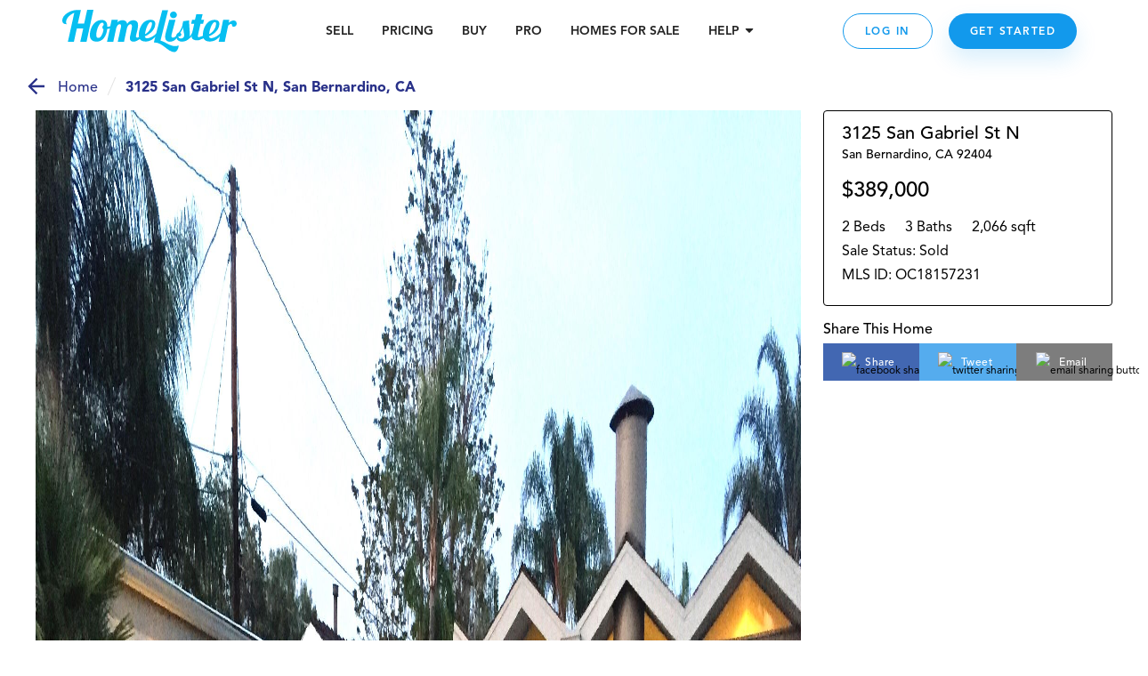

--- FILE ---
content_type: text/html; charset=utf-8
request_url: https://www.homelister.com/listing/3125-San-Gabriel-St-N-92404
body_size: 49752
content:
<!DOCTYPE html><html lang="en-US"><head><meta charSet="utf-8"/><meta name="viewport" content="width=device-width, initial-scale=1"/><title>3125 San Gabriel St N, San Bernardino, CA OC18157231 - HomeLister</title><meta name="description" content="2 bedroom/3 bathroom/2,066 square foot home at 3125 San Gabriel St N, San Bernardino, CA 92404 on HomeLister.com!"/><meta name="og:title" property="og:title" content="Check out this beautiful home on HomeLister.com! #homelister"/><meta name="og:url" property="og:url" content="https://www.homelister.com/listing/3125-San-Gabriel-St-N-92404"/><meta name="og:image" property="og:image" content="https://s3.amazonaws.com/homelister-v2/5b36fb81e6ffb1001a1fa8bb/EkuH8pYeTNCg0pd1v5Um_2FD8398F-F54F-4210-9C8B-C6E8DCA99A9E.jpeg"/><meta name="og:description" property="og:description" content="Check out this beautiful 2 bedroom/3 bathroom/2,066 square foot home at 3125 San Gabriel St N, San Bernardino, CA 92404 on HomeLister.com! #homelister"/><meta name="og:site_name" property="og:site_name" content="HomeLister"/><script type="text/javascript" src="https://platform-api.sharethis.com/js/sharethis.js#property=601dcc829afb3500116211e1&amp;product=custom-share-buttons" async="" defer=""></script><meta name="next-head-count" content="10"/><script>(function(a,s,y,n,c,h,i,d,e){s.className+=' '+y;h.start=1*new Date;h.end=i=function(){s.className=s.className.replace(RegExp(' ?'+y),'')};(a[n]=a[n]||[]).hide=h;setTimeout(function(){i();h.end=null},c);h.timeout=c;})(window,document.documentElement,'async-hide','dataLayer',4000,{'undefined':true});</script><script>(function(w,d,s,l,i){w[l]=w[l]||[];w[l].push({'gtm.start':new Date().getTime(),event:'gtm.js'});var f=d.getElementsByTagName(s)[0],j=d.createElement(s),dl=l!='dataLayer'?'&l='+l:'';j.async=true;j.src='https://www.googletagmanager.com/gtm.js?id='+i+dl;f.parentNode.insertBefore(j,f);
          })(window,document,'script','dataLayer','GTM-WXVC2F3J');</script><script src="https://maps.googleapis.com/maps/api/js?key=AIzaSyBa12Q6KLW35igmiJMinq7lWEbl6Is9BRg&amp;libraries=places"></script><script src="https://www.google.com/recaptcha/enterprise.js?render=6LdEEIkaAAAAAHh3pI-_QupFaw3r5L3xvlfyzz4C" async="" defer=""></script><script async="" defer="">(function(){var w=window;var ic=w.Intercom;if(typeof ic==="function"){ic('reattach_activator');ic('update',intercomSettings);}else{var d=document;var i=function(){i.c(arguments)};i.q=[];i.c=function(args){i.q.push(args)};w.Intercom=i;function l(){setTimeout(function(){var s=d.createElement('script');s.type='text/javascript';s.async=true;s.src='https://widget.intercom.io/widget/ca5ddr6o';var x=d.getElementsByTagName('script')[0];x.parentNode.insertBefore(s,x);},3000)}if(w.attachEvent){w.attachEvent('onload',l);}else{w.addEventListener('load',l,false);}}})()</script><script>!function(){var analytics=window.analytics=window.analytics||[];if(!analytics.initialize)if(analytics.invoked)window.console&&console.error&&console.error("Segment snippet included twice.");else{analytics.invoked=!0;analytics.methods=["trackSubmit","trackClick","trackLink","trackForm","pageview","identify","reset","group","track","ready","alias","debug","page","once","off","on","addSourceMiddleware","addIntegrationMiddleware","setAnonymousId","addDestinationMiddleware"];analytics.factory=function(e){return function(){var t=Array.prototype.slice.call(arguments);t.unshift(e);analytics.push(t);return analytics}};for(var e=0;e<analytics.methods.length;e++){var t=analytics.methods[e];analytics[t]=analytics.factory(t)}analytics.load=function(e,t){var n=document.createElement("script");n.type="text/javascript";n.async=!0;n.src="https://cdn.segment.com/analytics.js/v1/"+e+"/analytics.min.js";var a=document.getElementsByTagName("script")[0];a.parentNode.insertBefore(n,a);analytics._loadOptions=t};analytics.SNIPPET_VERSION="4.1.0";
            analytics.load("5GoWVs6LiF5cMdYGWGXa51C7E7zduORd");
            analytics.page();
            }}();</script><script>(function(w,d,t,r,u){w[u]=w[u]||[];w[u].push({'projectId':'10000','properties':{'pixelId':'10098327'}});var s=d.createElement(t);s.src=r;s.async=true;s.onload=s.onreadystatechange=function(){var y,rs=this.readyState,c=w[u];if(rs&&rs!="complete"&&rs!="loaded"){return}try{y=YAHOO.ywa.I13N.fireBeacon;w[u]=[];w[u].push=function(p){y([p])};y(c)}catch(e){}};var scr=d.getElementsByTagName(t)[0],par=scr.parentNode;par.insertBefore(s,scr)})(window,document,"script","https://s.yimg.com/wi/ytc.js","dotq");</script><link rel="preload" href="/_next/static/css/1121db31ac55e09c.css" as="style"/><link rel="stylesheet" href="/_next/static/css/1121db31ac55e09c.css" data-n-g=""/><noscript data-n-css=""></noscript><script defer="" nomodule="" src="/_next/static/chunks/polyfills-c67a75d1b6f99dc8.js"></script><script src="/_next/static/chunks/webpack-9fc71065700ae926.js" defer=""></script><script src="/_next/static/chunks/framework-4e3aabe749d36ff3.js" defer=""></script><script src="/_next/static/chunks/main-695b23f6db4b20fb.js" defer=""></script><script src="/_next/static/chunks/pages/_app-decc6062261dbbab.js" defer=""></script><script src="/_next/static/chunks/a4c92b5b-2294d0513ffc0619.js" defer=""></script><script src="/_next/static/chunks/2474-2fc0d03bef80381d.js" defer=""></script><script src="/_next/static/chunks/4702-f6a6e2ea4209e2d4.js" defer=""></script><script src="/_next/static/chunks/3731-4187b721d9094552.js" defer=""></script><script src="/_next/static/chunks/6203-66b6299f61dcee73.js" defer=""></script><script src="/_next/static/chunks/3959-350272576eca9106.js" defer=""></script><script src="/_next/static/chunks/pages/listing/%5Bid%5D-9256658b53835c1a.js" defer=""></script><script src="/_next/static/-h43xrKzgEQG3R2kLd4jc/_buildManifest.js" defer=""></script><script src="/_next/static/-h43xrKzgEQG3R2kLd4jc/_ssgManifest.js" defer=""></script><style data-styled="" data-styled-version="5.3.3">.jqxDEn{display:-webkit-box;display:-webkit-flex;display:-ms-flexbox;display:flex;-webkit-box-pack:center;-webkit-justify-content:center;-ms-flex-pack:center;justify-content:center;-webkit-align-items:center;-webkit-box-align:center;-ms-flex-align:center;align-items:center;}/*!sc*/
.jqxDEn svg{width:400px;height:58px;}/*!sc*/
.jqxDEn path{fill:#07bff1;}/*!sc*/
data-styled.g1[id="sc-994e6830-0"]{content:"jqxDEn,"}/*!sc*/
.hIylbN{display:block;width:148px;cursor:pointer;}/*!sc*/
@media (min-width:768px){.hIylbN{width:175px;}}/*!sc*/
@media (min-width:1024px){.hIylbN{width:196px;}}/*!sc*/
data-styled.g2[id="sc-6a2e6614-0"]{content:"hIylbN,"}/*!sc*/
.DYSth{-webkit-text-decoration:none;text-decoration:none;color:inherit;cursor:pointer;}/*!sc*/
.DYSth:hover,.DYSth:focus,.DYSth:active{-webkit-text-decoration:none;text-decoration:none;color:inherit;}/*!sc*/
data-styled.g3[id="sc-9deaa4b1-0"]{content:"DYSth,"}/*!sc*/
.kWPhJG{width:15px;height:15px;-webkit-flex-basis:15px;-ms-flex-preferred-size:15px;flex-basis:15px;-webkit-flex-shrink:0;-ms-flex-negative:0;flex-shrink:0;-webkit-box-flex:0;-webkit-flex-grow:0;-ms-flex-positive:0;flex-grow:0;}/*!sc*/
@media (min-width:768px){.kWPhJG{display:block;width:15px;height:15px;-webkit-flex-basis:15px;-ms-flex-preferred-size:15px;flex-basis:15px;}}/*!sc*/
@media (min-width:1024px){.kWPhJG{display:block;width:15px;height:15px;-webkit-flex-basis:15px;-ms-flex-preferred-size:15px;flex-basis:15px;}}/*!sc*/
@media (min-width:1440px){.kWPhJG{display:block;width:15px;height:15px;-webkit-flex-basis:15px;-ms-flex-preferred-size:15px;flex-basis:15px;}}/*!sc*/
.eKWGim{width:5px;height:5px;-webkit-flex-basis:5px;-ms-flex-preferred-size:5px;flex-basis:5px;-webkit-flex-shrink:0;-ms-flex-negative:0;flex-shrink:0;-webkit-box-flex:0;-webkit-flex-grow:0;-ms-flex-positive:0;flex-grow:0;}/*!sc*/
@media (min-width:768px){.eKWGim{display:block;width:5px;height:5px;-webkit-flex-basis:5px;-ms-flex-preferred-size:5px;flex-basis:5px;}}/*!sc*/
@media (min-width:1024px){.eKWGim{display:block;width:5px;height:5px;-webkit-flex-basis:5px;-ms-flex-preferred-size:5px;flex-basis:5px;}}/*!sc*/
@media (min-width:1440px){.eKWGim{display:block;width:5px;height:5px;-webkit-flex-basis:5px;-ms-flex-preferred-size:5px;flex-basis:5px;}}/*!sc*/
.MgVX{width:10px;height:10px;-webkit-flex-basis:10px;-ms-flex-preferred-size:10px;flex-basis:10px;-webkit-flex-shrink:0;-ms-flex-negative:0;flex-shrink:0;-webkit-box-flex:0;-webkit-flex-grow:0;-ms-flex-positive:0;flex-grow:0;display:none;}/*!sc*/
@media (min-width:768px){.MgVX{display:block;width:10px;height:10px;-webkit-flex-basis:10px;-ms-flex-preferred-size:10px;flex-basis:10px;}}/*!sc*/
@media (min-width:1024px){.MgVX{display:block;width:10px;height:10px;-webkit-flex-basis:10px;-ms-flex-preferred-size:10px;flex-basis:10px;}}/*!sc*/
@media (min-width:1440px){.MgVX{display:block;width:10px;height:10px;-webkit-flex-basis:10px;-ms-flex-preferred-size:10px;flex-basis:10px;}}/*!sc*/
.ihjEAe{width:22px;height:22px;-webkit-flex-basis:22px;-ms-flex-preferred-size:22px;flex-basis:22px;-webkit-flex-shrink:0;-ms-flex-negative:0;flex-shrink:0;-webkit-box-flex:0;-webkit-flex-grow:0;-ms-flex-positive:0;flex-grow:0;}/*!sc*/
@media (min-width:768px){.ihjEAe{display:block;width:22px;height:22px;-webkit-flex-basis:22px;-ms-flex-preferred-size:22px;flex-basis:22px;}}/*!sc*/
@media (min-width:1024px){.ihjEAe{display:block;width:22px;height:22px;-webkit-flex-basis:22px;-ms-flex-preferred-size:22px;flex-basis:22px;}}/*!sc*/
@media (min-width:1440px){.ihjEAe{display:block;width:22px;height:22px;-webkit-flex-basis:22px;-ms-flex-preferred-size:22px;flex-basis:22px;}}/*!sc*/
.dTtghG{width:10px;height:10px;-webkit-flex-basis:10px;-ms-flex-preferred-size:10px;flex-basis:10px;-webkit-flex-shrink:0;-ms-flex-negative:0;flex-shrink:0;-webkit-box-flex:0;-webkit-flex-grow:0;-ms-flex-positive:0;flex-grow:0;}/*!sc*/
@media (min-width:768px){.dTtghG{display:block;width:10px;height:10px;-webkit-flex-basis:10px;-ms-flex-preferred-size:10px;flex-basis:10px;}}/*!sc*/
@media (min-width:1024px){.dTtghG{display:block;width:10px;height:10px;-webkit-flex-basis:10px;-ms-flex-preferred-size:10px;flex-basis:10px;}}/*!sc*/
@media (min-width:1440px){.dTtghG{display:block;width:10px;height:10px;-webkit-flex-basis:10px;-ms-flex-preferred-size:10px;flex-basis:10px;}}/*!sc*/
.jalexS{width:10px;height:10px;-webkit-flex-basis:10px;-ms-flex-preferred-size:10px;flex-basis:10px;-webkit-flex-shrink:0;-ms-flex-negative:0;flex-shrink:0;-webkit-box-flex:0;-webkit-flex-grow:0;-ms-flex-positive:0;flex-grow:0;}/*!sc*/
@media (min-width:768px){.jalexS{display:block;width:5px;height:5px;-webkit-flex-basis:5px;-ms-flex-preferred-size:5px;flex-basis:5px;}}/*!sc*/
@media (min-width:1024px){.jalexS{display:block;width:5px;height:5px;-webkit-flex-basis:5px;-ms-flex-preferred-size:5px;flex-basis:5px;}}/*!sc*/
@media (min-width:1440px){.jalexS{display:block;width:5px;height:5px;-webkit-flex-basis:5px;-ms-flex-preferred-size:5px;flex-basis:5px;}}/*!sc*/
.kzoEhG{width:35px;height:35px;-webkit-flex-basis:35px;-ms-flex-preferred-size:35px;flex-basis:35px;-webkit-flex-shrink:0;-ms-flex-negative:0;flex-shrink:0;-webkit-box-flex:0;-webkit-flex-grow:0;-ms-flex-positive:0;flex-grow:0;}/*!sc*/
@media (min-width:768px){.kzoEhG{display:block;width:35px;height:35px;-webkit-flex-basis:35px;-ms-flex-preferred-size:35px;flex-basis:35px;}}/*!sc*/
@media (min-width:1024px){.kzoEhG{display:block;width:35px;height:35px;-webkit-flex-basis:35px;-ms-flex-preferred-size:35px;flex-basis:35px;}}/*!sc*/
@media (min-width:1440px){.kzoEhG{display:block;width:35px;height:35px;-webkit-flex-basis:35px;-ms-flex-preferred-size:35px;flex-basis:35px;}}/*!sc*/
.bXWSjy{width:45px;height:45px;-webkit-flex-basis:45px;-ms-flex-preferred-size:45px;flex-basis:45px;-webkit-flex-shrink:0;-ms-flex-negative:0;flex-shrink:0;-webkit-box-flex:0;-webkit-flex-grow:0;-ms-flex-positive:0;flex-grow:0;}/*!sc*/
@media (min-width:768px){.bXWSjy{display:block;width:45px;height:45px;-webkit-flex-basis:45px;-ms-flex-preferred-size:45px;flex-basis:45px;}}/*!sc*/
@media (min-width:1024px){.bXWSjy{display:block;width:45px;height:45px;-webkit-flex-basis:45px;-ms-flex-preferred-size:45px;flex-basis:45px;}}/*!sc*/
@media (min-width:1440px){.bXWSjy{display:block;width:45px;height:45px;-webkit-flex-basis:45px;-ms-flex-preferred-size:45px;flex-basis:45px;}}/*!sc*/
.bepjMK{width:14px;height:14px;-webkit-flex-basis:14px;-ms-flex-preferred-size:14px;flex-basis:14px;-webkit-flex-shrink:0;-ms-flex-negative:0;flex-shrink:0;-webkit-box-flex:0;-webkit-flex-grow:0;-ms-flex-positive:0;flex-grow:0;}/*!sc*/
@media (min-width:768px){.bepjMK{display:block;width:14px;height:14px;-webkit-flex-basis:14px;-ms-flex-preferred-size:14px;flex-basis:14px;}}/*!sc*/
@media (min-width:1024px){.bepjMK{display:block;width:14px;height:14px;-webkit-flex-basis:14px;-ms-flex-preferred-size:14px;flex-basis:14px;}}/*!sc*/
@media (min-width:1440px){.bepjMK{display:block;width:14px;height:14px;-webkit-flex-basis:14px;-ms-flex-preferred-size:14px;flex-basis:14px;}}/*!sc*/
.bPRqDi{width:36px;height:36px;-webkit-flex-basis:36px;-ms-flex-preferred-size:36px;flex-basis:36px;-webkit-flex-shrink:0;-ms-flex-negative:0;flex-shrink:0;-webkit-box-flex:0;-webkit-flex-grow:0;-ms-flex-positive:0;flex-grow:0;}/*!sc*/
@media (min-width:768px){.bPRqDi{display:block;width:36px;height:36px;-webkit-flex-basis:36px;-ms-flex-preferred-size:36px;flex-basis:36px;}}/*!sc*/
@media (min-width:1024px){.bPRqDi{display:block;width:36px;height:36px;-webkit-flex-basis:36px;-ms-flex-preferred-size:36px;flex-basis:36px;}}/*!sc*/
@media (min-width:1440px){.bPRqDi{display:block;width:36px;height:36px;-webkit-flex-basis:36px;-ms-flex-preferred-size:36px;flex-basis:36px;}}/*!sc*/
.elaoFa{width:12px;height:12px;-webkit-flex-basis:12px;-ms-flex-preferred-size:12px;flex-basis:12px;-webkit-flex-shrink:0;-ms-flex-negative:0;flex-shrink:0;-webkit-box-flex:0;-webkit-flex-grow:0;-ms-flex-positive:0;flex-grow:0;}/*!sc*/
@media (min-width:768px){.elaoFa{display:block;width:12px;height:12px;-webkit-flex-basis:12px;-ms-flex-preferred-size:12px;flex-basis:12px;}}/*!sc*/
@media (min-width:1024px){.elaoFa{display:block;width:12px;height:12px;-webkit-flex-basis:12px;-ms-flex-preferred-size:12px;flex-basis:12px;}}/*!sc*/
@media (min-width:1440px){.elaoFa{display:block;width:12px;height:12px;-webkit-flex-basis:12px;-ms-flex-preferred-size:12px;flex-basis:12px;}}/*!sc*/
.epeqzy{width:36px;height:36px;-webkit-flex-basis:36px;-ms-flex-preferred-size:36px;flex-basis:36px;-webkit-flex-shrink:0;-ms-flex-negative:0;flex-shrink:0;-webkit-box-flex:0;-webkit-flex-grow:0;-ms-flex-positive:0;flex-grow:0;}/*!sc*/
@media (min-width:768px){.epeqzy{display:block;width:36px;height:36px;-webkit-flex-basis:36px;-ms-flex-preferred-size:36px;flex-basis:36px;}}/*!sc*/
@media (min-width:1024px){.epeqzy{display:block;display:none;width:36px;height:36px;-webkit-flex-basis:36px;-ms-flex-preferred-size:36px;flex-basis:36px;}}/*!sc*/
@media (min-width:1440px){.epeqzy{display:block;display:none;width:36px;height:36px;-webkit-flex-basis:36px;-ms-flex-preferred-size:36px;flex-basis:36px;}}/*!sc*/
.itpOce{width:24px;height:24px;-webkit-flex-basis:24px;-ms-flex-preferred-size:24px;flex-basis:24px;-webkit-flex-shrink:0;-ms-flex-negative:0;flex-shrink:0;-webkit-box-flex:0;-webkit-flex-grow:0;-ms-flex-positive:0;flex-grow:0;}/*!sc*/
@media (min-width:768px){.itpOce{display:block;width:24px;height:24px;-webkit-flex-basis:24px;-ms-flex-preferred-size:24px;flex-basis:24px;}}/*!sc*/
@media (min-width:1024px){.itpOce{display:block;width:50px;height:50px;-webkit-flex-basis:50px;-ms-flex-preferred-size:50px;flex-basis:50px;}}/*!sc*/
@media (min-width:1440px){.itpOce{display:block;width:50px;height:50px;-webkit-flex-basis:50px;-ms-flex-preferred-size:50px;flex-basis:50px;}}/*!sc*/
.gYgUhG{width:20px;height:20px;-webkit-flex-basis:20px;-ms-flex-preferred-size:20px;flex-basis:20px;-webkit-flex-shrink:0;-ms-flex-negative:0;flex-shrink:0;-webkit-box-flex:0;-webkit-flex-grow:0;-ms-flex-positive:0;flex-grow:0;}/*!sc*/
@media (min-width:768px){.gYgUhG{display:block;width:20px;height:20px;-webkit-flex-basis:20px;-ms-flex-preferred-size:20px;flex-basis:20px;}}/*!sc*/
@media (min-width:1024px){.gYgUhG{display:block;width:20px;height:20px;-webkit-flex-basis:20px;-ms-flex-preferred-size:20px;flex-basis:20px;}}/*!sc*/
@media (min-width:1440px){.gYgUhG{display:block;width:20px;height:20px;-webkit-flex-basis:20px;-ms-flex-preferred-size:20px;flex-basis:20px;}}/*!sc*/
.eOjpKU{width:50px;height:50px;-webkit-flex-basis:50px;-ms-flex-preferred-size:50px;flex-basis:50px;-webkit-flex-shrink:0;-ms-flex-negative:0;flex-shrink:0;-webkit-box-flex:0;-webkit-flex-grow:0;-ms-flex-positive:0;flex-grow:0;}/*!sc*/
@media (min-width:768px){.eOjpKU{display:block;width:70px;height:70px;-webkit-flex-basis:70px;-ms-flex-preferred-size:70px;flex-basis:70px;}}/*!sc*/
@media (min-width:1024px){.eOjpKU{display:block;width:50px;height:50px;-webkit-flex-basis:50px;-ms-flex-preferred-size:50px;flex-basis:50px;}}/*!sc*/
@media (min-width:1440px){.eOjpKU{display:block;width:50px;height:50px;-webkit-flex-basis:50px;-ms-flex-preferred-size:50px;flex-basis:50px;}}/*!sc*/
data-styled.g11[id="sc-11ce0ebb-0"]{content:"kWPhJG,eKWGim,MgVX,ihjEAe,dTtghG,jalexS,kzoEhG,bXWSjy,bepjMK,bPRqDi,elaoFa,epeqzy,itpOce,gYgUhG,eOjpKU,"}/*!sc*/
.hruplU{height:1px;width:100%;border-bottom:1px solid rgba(255,255,255,0.2);}/*!sc*/
@media (min-width:768px){}/*!sc*/
@media (min-width:1024px){}/*!sc*/
.ccidIt{height:1px;width:100%;border-bottom:1px solid rgba(255,255,255,0.2);}/*!sc*/
@media (min-width:768px){}/*!sc*/
@media (min-width:1024px){.ccidIt{display:none;}}/*!sc*/
data-styled.g12[id="sc-b164d209-0"]{content:"hruplU,ccidIt,"}/*!sc*/
.bWOpId{margin:0;font-weight:800;font-size:14px;text-align:inherit;color:#242424;line-height:19px;}/*!sc*/
data-styled.g29[id="sc-37a643df-0"]{content:"bWOpId,"}/*!sc*/
.eJJZzX{cursor:pointer;}/*!sc*/
.eJJZzX:visited > *{color:#0d6da8;}/*!sc*/
.eJJZzX > *{color:#1299ec;-webkit-text-decoration:underline;text-decoration:underline;}/*!sc*/
.eJJZzX > *:hover,.eJJZzX > *:focus,.eJJZzX > *:active{color:#41adf0;}/*!sc*/
data-styled.g43[id="sc-6cfe7f0d-0"]{content:"eJJZzX,"}/*!sc*/
.ipGHXF{width:100%;max-width:320px;}/*!sc*/
@media (min-width:768px){.ipGHXF{max-width:1140px;}}/*!sc*/
data-styled.g45[id="sc-afa585c0-1"]{content:"ipGHXF,"}/*!sc*/
.kNtvZk{position:relative;width:100%;display:-webkit-box;display:-webkit-flex;display:-ms-flexbox;display:flex;-webkit-flex-direction:column;-ms-flex-direction:column;flex-direction:column;-webkit-box-pack:center;-webkit-justify-content:center;-ms-flex-pack:center;justify-content:center;-webkit-align-items:center;-webkit-box-align:center;-ms-flex-align:center;align-items:center;padding:0 15px;color:white;background-color:#222222;}/*!sc*/
@media (min-width:768px){.kNtvZk{padding:0 50px;}}/*!sc*/
data-styled.g46[id="sc-afa585c0-2"]{content:"kNtvZk,"}/*!sc*/
.WNhse{display:grid;grid-template-columns:1fr 1fr;grid-column-gap:30px;grid-row-gap:36px;}/*!sc*/
@media (min-width:768px){.WNhse{grid-template-columns:repeat(3,1fr);}}/*!sc*/
@media (min-width:1024px){.WNhse{grid-template-columns:repeat(5,1fr);}}/*!sc*/
.iDBDsJ{display:grid;grid-template-columns:1fr 1fr;grid-column-gap:30px;grid-row-gap:20px;}/*!sc*/
@media (min-width:768px){.iDBDsJ{grid-template-columns:repeat(3,1fr);}}/*!sc*/
@media (min-width:1024px){.iDBDsJ{grid-template-columns:repeat(5,1fr);}}/*!sc*/
data-styled.g47[id="sc-afa585c0-3"]{content:"WNhse,iDBDsJ,"}/*!sc*/
.fFKaFW{grid-column:1 / span 2;grid-row:auto;}/*!sc*/
@media (min-width:768px){.fFKaFW{grid-column:1 / span 3;grid-row:auto;}}/*!sc*/
@media (min-width:1024px){.fFKaFW{grid-column:auto;grid-row:1 / 4;}}/*!sc*/
.dEoIqP{grid-column:1 / span 2;grid-row:auto;}/*!sc*/
@media (min-width:768px){.dEoIqP{grid-column:auto / span 1;grid-row:auto;}}/*!sc*/
@media (min-width:1024px){.dEoIqP{grid-column:2 / span 2;grid-row:auto;}}/*!sc*/
.jCicDl{grid-column:1 / span 2;grid-row:auto;}/*!sc*/
@media (min-width:768px){.jCicDl{grid-column:auto / span 1;grid-row:auto;}}/*!sc*/
@media (min-width:1024px){.jCicDl{grid-column:4 / span 2;grid-row:auto;}}/*!sc*/
data-styled.g48[id="sc-afa585c0-4"]{content:"fFKaFW,dEoIqP,jCicDl,"}/*!sc*/
.cEMSPv{width:100%;}/*!sc*/
.ciCnkZ{width:100%;display:-webkit-box;display:-webkit-flex;display:-ms-flexbox;display:flex;-webkit-flex-direction:column;-ms-flex-direction:column;flex-direction:column;-webkit-box-pack:center;-webkit-justify-content:center;-ms-flex-pack:center;justify-content:center;-webkit-align-items:center;-webkit-box-align:center;-ms-flex-align:center;align-items:center;}/*!sc*/
data-styled.g49[id="sc-afa585c0-5"]{content:"cEMSPv,ciCnkZ,"}/*!sc*/
.iLueOT{display:-webkit-box;display:-webkit-flex;display:-ms-flexbox;display:flex;-webkit-flex-direction:column;-ms-flex-direction:column;flex-direction:column;-webkit-box-pack:center;-webkit-justify-content:center;-ms-flex-pack:center;justify-content:center;-webkit-align-items:center;-webkit-box-align:center;-ms-flex-align:center;align-items:center;}/*!sc*/
@media (min-width:1024px){.iLueOT{-webkit-flex-direction:row;-ms-flex-direction:row;flex-direction:row;}}/*!sc*/
data-styled.g50[id="sc-afa585c0-6"]{content:"iLueOT,"}/*!sc*/
.gUpsNo{background-color:none;height:24px;}/*!sc*/
@media (min-width:1024px){.gUpsNo{display:block;width:1px;height:100px;margin:0 30px;background-color:rgba(255,255,255,0.2);}}/*!sc*/
data-styled.g51[id="sc-afa585c0-7"]{content:"gUpsNo,"}/*!sc*/
.heVtWy{width:200px;}/*!sc*/
data-styled.g52[id="sc-afa585c0-8"]{content:"heVtWy,"}/*!sc*/
.gUOSKl{display:-webkit-box;display:-webkit-flex;display:-ms-flexbox;display:flex;margin-top:-5px;}/*!sc*/
data-styled.g53[id="sc-afa585c0-9"]{content:"gUOSKl,"}/*!sc*/
.dlxVEw{font-weight:800;font-size:18px;text-align:center;color:#FFFFFF;}/*!sc*/
data-styled.g54[id="sc-afa585c0-10"]{content:"dlxVEw,"}/*!sc*/
.ewFKBJ{text-transform:uppercase;font-style:normal;font-weight:800;font-size:14px;white-space:nowrap;color:#07BFF1;display:block;width:100%;margin:10px 0;}/*!sc*/
@media (min-width:1024px){.ewFKBJ{margin:0px;}}/*!sc*/
.jbHEXL{text-transform:uppercase;font-style:normal;font-weight:800;font-size:14px;white-space:nowrap;color:#CCF4FF;display:block;width:100%;margin:10px 0;}/*!sc*/
@media (min-width:1024px){.jbHEXL{margin:0px;}}/*!sc*/
data-styled.g55[id="sc-afa585c0-11"]{content:"ewFKBJ,jbHEXL,"}/*!sc*/
.cVgNEu{font-weight:300;font-size:14px;word-break:none;white-space:wrap;color:#FFFFFF;cursor:pointer;}/*!sc*/
.iRBkpP{font-weight:300;font-size:14px;word-break:none;white-space:wrap;color:grey21;cursor:pointer;}/*!sc*/
data-styled.g56[id="sc-afa585c0-12"]{content:"cVgNEu,iRBkpP,"}/*!sc*/
.kVEvvP{font-size:12px;text-align:center;color:#FFFFFF;padding:0 5px;}/*!sc*/
data-styled.g57[id="sc-afa585c0-13"]{content:"kVEvvP,"}/*!sc*/
.jupIIs{font-style:normal;font-weight:900;font-size:14px;line-height:18px;color:#FFFFFF;cursor:pointer;}/*!sc*/
data-styled.g58[id="sc-afa585c0-14"]{content:"jupIIs,"}/*!sc*/
.jXOWyb{display:-webkit-box;display:-webkit-flex;display:-ms-flexbox;display:flex;-webkit-flex-direction:column;-ms-flex-direction:column;flex-direction:column;-webkit-box-pack:center;-webkit-justify-content:center;-ms-flex-pack:center;justify-content:center;-webkit-align-items:center;-webkit-box-align:center;-ms-flex-align:center;align-items:center;max-width:100%;}/*!sc*/
@media (min-width:768px){.jXOWyb{-webkit-flex-direction:row;-ms-flex-direction:row;flex-direction:row;}}/*!sc*/
data-styled.g59[id="sc-afa585c0-15"]{content:"jXOWyb,"}/*!sc*/
.rtoUj{width:200px;height:auto;}/*!sc*/
.rtoXt{width:150px;height:auto;}/*!sc*/
.jEWVWU{width:94px;height:auto;}/*!sc*/
.cBCEHB{width:150pxpx;height:auto;}/*!sc*/
data-styled.g60[id="sc-afa585c0-16"]{content:"rtoUj,rtoXt,jEWVWU,cBCEHB,"}/*!sc*/
.FsqoO{padding:0px 15px 0;}/*!sc*/
@media (max-width:415px){}/*!sc*/
data-styled.g61[id="sc-a0965c72-0"]{content:"FsqoO,"}/*!sc*/
.jLKuAy{margin:0;font-weight:300;font-size:24px;line-height:34px;text-align:center;color:#000000;}/*!sc*/
@media (min-width:768px){.jLKuAy{font-weight:300;font-size:42px;line-height:50px;margin-bottom:10px;}}/*!sc*/
@media (min-width:1024px){.jLKuAy{font-size:42px;line-height:58px;}}/*!sc*/
data-styled.g62[id="sc-a0965c72-1"]{content:"jLKuAy,"}/*!sc*/
.KsFpN{font-style:normal;font-weight:normal;font-size:16px;line-height:24px;text-align:center;color:#000000;}/*!sc*/
@media (min-width:768px){.KsFpN{font-size:18px;line-height:28px;}}/*!sc*/
@media (min-width:1024px){.KsFpN{font-size:22px;}}/*!sc*/
data-styled.g65[id="sc-a0965c72-4"]{content:"KsFpN,"}/*!sc*/
.gxfWdQ{margin:0 auto;max-width:auto;}/*!sc*/
data-styled.g66[id="sc-a0965c72-5"]{content:"gxfWdQ,"}/*!sc*/
.hNNlwl{position:fixed;display:none;bottom:0px;right:0px;background:#FFFFFF;width:100px;height:100px;z-index:100001;-webkit-transition:all 1s ease-in-out;transition:all 1s ease-in-out;}/*!sc*/
@media (min-width:768px){.hNNlwl{-webkit-transition:all 1s ease-in-out;transition:all 1s ease-in-out;height:100px;width:100px;}}/*!sc*/
@media (min-width:1920px){.hNNlwl{right:0px;-webkit-transition:none;transition:none;}}/*!sc*/
.guHAa-d{position:fixed;display:none;bottom:0px;right:0px;background:#FFFFFF;width:100px;height:100px;z-index:100001;-webkit-transition:all 1s ease-in-out;transition:all 1s ease-in-out;}/*!sc*/
@media (min-width:768px){.guHAa-d{-webkit-transition:all 1s ease-in-out;transition:all 1s ease-in-out;height:100px;width:100px;}}/*!sc*/
@media (min-width:1920px){.guHAa-d{right:px;-webkit-transition:none;transition:none;}}/*!sc*/
data-styled.g83[id="sc-37aadae4-0"]{content:"hNNlwl,guHAa-d,"}/*!sc*/
.fSScBL{background:transparent;z-index:2147483002;}/*!sc*/
data-styled.g84[id="sc-37aadae4-1"]{content:"fSScBL,"}/*!sc*/
.eMqBrw{display:none;width:100vw;height:calc(100vh - 70px);position:absolute;top:0px;bottom:0;left:0;right:0;-webkit-flex-direction:column;-ms-flex-direction:column;flex-direction:column;-webkit-align-items:center;-webkit-box-align:center;-ms-flex-align:center;align-items:center;-webkit-box-pack:center;-webkit-justify-content:center;-ms-flex-pack:center;justify-content:center;background-color:#FFFFFF;z-index:100000;overflow:hidden;}/*!sc*/
@media (min-width:768px){.eMqBrw{height:calc(100vh - 70px);}}/*!sc*/
data-styled.g85[id="sc-544aa01d-0"]{content:"eMqBrw,"}/*!sc*/
.cigHbC{max-width:700px;}/*!sc*/
data-styled.g86[id="sc-544aa01d-1"]{content:"cigHbC,"}/*!sc*/
.hOpAUY{position:fixed;top:0;display:-webkit-box;display:-webkit-flex;display:-ms-flexbox;display:flex;-webkit-box-pack:center;-webkit-justify-content:center;-ms-flex-pack:center;justify-content:center;width:100%;margin:0 auto;height:70px;background-color:#FFFFFF;z-index:100000;-webkit-transition:background-color 200ms ease-in;transition:background-color 200ms ease-in;}/*!sc*/
@media (orientation:portrait){}/*!sc*/
@media (min-width:768px){.hOpAUY{height:70px;overflow:visible;}}/*!sc*/
@media (min-width:1153px){.hOpAUY{overflow:visible;}}/*!sc*/
data-styled.g103[id="sc-51e9b55d-0"]{content:"hOpAUY,"}/*!sc*/
.cuCWxM{display:-webkit-box;display:-webkit-flex;display:-ms-flexbox;display:flex;-webkit-box-pack:justify;-webkit-justify-content:space-between;-ms-flex-pack:justify;justify-content:space-between;-webkit-align-items:center;-webkit-box-align:center;-ms-flex-align:center;align-items:center;width:100%;margin:0 24px;height:70px;}/*!sc*/
@media (min-width:768px){.cuCWxM{height:100%;margin:0 42px;}}/*!sc*/
@media (min-width:1024px){.cuCWxM{max-width:1140px;}}/*!sc*/
data-styled.g104[id="sc-51e9b55d-1"]{content:"cuCWxM,"}/*!sc*/
.hrsRAS{display:-webkit-box;display:-webkit-flex;display:-ms-flexbox;display:flex;padding-top:5px;}/*!sc*/
@media (min-width:768px){.hrsRAS{padding-top:0;}}/*!sc*/
data-styled.g105[id="sc-51e9b55d-2"]{content:"hrsRAS,"}/*!sc*/
.hHUvMc{display:-webkit-box;display:-webkit-flex;display:-ms-flexbox;display:flex;-webkit-box-pack:space-around;-webkit-justify-content:space-around;-ms-flex-pack:space-around;justify-content:space-around;}/*!sc*/
data-styled.g106[id="sc-51e9b55d-3"]{content:"hHUvMc,"}/*!sc*/
.jClPBW{display:none;}/*!sc*/
@media (min-width:1024px){.jClPBW{display:-webkit-box;display:-webkit-flex;display:-ms-flexbox;display:flex;}}/*!sc*/
data-styled.g107[id="sc-51e9b55d-4"]{content:"jClPBW,"}/*!sc*/
.ctUObO{position:relative;}/*!sc*/
data-styled.g108[id="sc-f756ad93-0"]{content:"ctUObO,"}/*!sc*/
.leWmkK{margin-top:70px;min-height:calc(70vh - 70px);}/*!sc*/
@media (min-width:768px){.leWmkK{margin-top:70px;min-height:calc(70vh - 70px);}}/*!sc*/
data-styled.g109[id="sc-f756ad93-1"]{content:"leWmkK,"}/*!sc*/
.cgYNQN{margin-left:15px;margin-top:15px;margin:0;display:-webkit-box;display:-webkit-flex;display:-ms-flexbox;display:flex;-webkit-align-items:center;-webkit-box-align:center;-ms-flex-align:center;align-items:center;}/*!sc*/
@media (min-width:768px){.cgYNQN{display:-webkit-box;display:-webkit-flex;display:-ms-flexbox;display:flex;margin-left:30px;margin:0;}}/*!sc*/
data-styled.g119[id="sc-b86dce96-0"]{content:"cgYNQN,"}/*!sc*/
.bPBXXF{padding-top:2px;font-style:normal;font-weight:900;font-size:16px;line-height:20px;-webkit-text-decoration:none;text-decoration:none;color:#293189;cursor:cursor;}/*!sc*/
.bPBXXF:visited{color:#293189;}/*!sc*/
data-styled.g120[id="sc-b86dce96-1"]{content:"bPBXXF,"}/*!sc*/
.iDnslC{-webkit-transform:rotate(180deg);-ms-transform:rotate(180deg);transform:rotate(180deg);}/*!sc*/
data-styled.g122[id="sc-b86dce96-3"]{content:"iDnslC,"}/*!sc*/
.bdPUxG{height:400px;width:100%;display:-webkit-box;display:-webkit-flex;display:-ms-flexbox;display:flex;-webkit-box-pack:center;-webkit-justify-content:center;-ms-flex-pack:center;justify-content:center;-webkit-align-items:center;-webkit-box-align:center;-ms-flex-align:center;align-items:center;}/*!sc*/
@media (min-width:768px){.bdPUxG{padding:0 20px;}}/*!sc*/
data-styled.g131[id="sc-52fcb589-0"]{content:"bdPUxG,"}/*!sc*/
.dMBoUg{padding:10px 20px;}/*!sc*/
data-styled.g132[id="sc-c1b4a558-0"]{content:"dMBoUg,"}/*!sc*/
.jXNeJv{font-style:normal;font-size:16px;line-height:24px;}/*!sc*/
data-styled.g133[id="sc-c1b4a558-1"]{content:"jXNeJv,"}/*!sc*/
.ewruWj{border:1px solid #000000;border-radius:4px;padding:12px 20px;}/*!sc*/
data-styled.g172[id="sc-3181bc98-0"]{content:"ewruWj,"}/*!sc*/
.dFcHZC{font-style:normal;font-weight:500;font-size:20px;line-height:27px;color:#000000;}/*!sc*/
data-styled.g173[id="sc-3181bc98-1"]{content:"dFcHZC,"}/*!sc*/
.iSdDij{font-size:14px;line-height:19px;}/*!sc*/
data-styled.g174[id="sc-3181bc98-2"]{content:"iSdDij,"}/*!sc*/
.cMIwpE{font-style:normal;font-weight:500;font-size:24px;line-height:62px;color:#000000;}/*!sc*/
data-styled.g175[id="sc-3181bc98-3"]{content:"cMIwpE,"}/*!sc*/
.fChVCt{display:-webkit-box;display:-webkit-flex;display:-ms-flexbox;display:flex;}/*!sc*/
data-styled.g176[id="sc-3181bc98-4"]{content:"fChVCt,"}/*!sc*/
.ekUnRa{font-style:normal;font-weight:normal;font-size:16px;line-height:22px;color:#000000;}/*!sc*/
data-styled.g177[id="sc-3181bc98-5"]{content:"ekUnRa,"}/*!sc*/
.bHqnXj{font-size:14px;line-height:20px;margin-top:10px;}/*!sc*/
data-styled.g178[id="sc-3181bc98-6"]{content:"bHqnXj,"}/*!sc*/
.egBsxj{box-sizing:border-box;margin:0px;-webkit-flex:1 0 auto;-ms-flex:1 0 auto;flex:1 0 auto;max-width:100%;min-width:100%;display:-webkit-box;display:-webkit-flex;display:-ms-flexbox;display:flex;-webkit-flex-direction:column;-ms-flex-direction:column;flex-direction:column;}/*!sc*/
@media (min-width:768px){.egBsxj{padding:0;max-width:223px;min-width:223px;}}/*!sc*/
@media (min-width:1024px){.egBsxj{max-width:325px;min-width:325px;}}/*!sc*/
data-styled.g184[id="sc-88231c0a-0"]{content:"egBsxj,"}/*!sc*/
.xLNzm{display:-webkit-box;display:-webkit-flex;display:-ms-flexbox;display:flex;-webkit-flex-direction:column;-ms-flex-direction:column;flex-direction:column;}/*!sc*/
data-styled.g185[id="sc-8c07c6cd-0"]{content:"xLNzm,"}/*!sc*/
.VSdIZ{padding:0 20px;height:55px;display:-webkit-box;display:-webkit-flex;display:-ms-flexbox;display:flex;-webkit-align-items:center;-webkit-box-align:center;-ms-flex-align:center;align-items:center;background:#F0F0F0;font-style:normal;font-weight:800;font-size:16px;line-height:22px;-webkit-letter-spacing:1.28571px;-moz-letter-spacing:1.28571px;-ms-letter-spacing:1.28571px;letter-spacing:1.28571px;color:#000000;}/*!sc*/
data-styled.g186[id="sc-8c07c6cd-1"]{content:"VSdIZ,"}/*!sc*/
.jKlxCQ{padding:24px 20px 20px;display:-webkit-box;display:-webkit-flex;display:-ms-flexbox;display:flex;-webkit-flex-direction:column;-ms-flex-direction:column;flex-direction:column;}/*!sc*/
@media (min-width:1024px){.jKlxCQ{-webkit-flex-direction:row;-ms-flex-direction:row;flex-direction:row;}}/*!sc*/
data-styled.g187[id="sc-8c07c6cd-2"]{content:"jKlxCQ,"}/*!sc*/
.hWwdva{background:#F8F8F8;padding-bottom:20px;margin:0 10px;}/*!sc*/
data-styled.g192[id="sc-e9e274aa-0"]{content:"hWwdva,"}/*!sc*/
.jZwZGV{position:relative;margin:0 auto;padding-bottom:0;min-width:0px;max-width:1280px;}/*!sc*/
@media (min-width:768px){.jZwZGV{padding:0 30px;}}/*!sc*/
@media (max-width:1440px){}/*!sc*/
data-styled.g193[id="sc-ddd688c7-0"]{content:"jZwZGV,"}/*!sc*/
.ClKFq{width:100%;-webkit-flex-direction:row;-ms-flex-direction:row;flex-direction:row;display:-webkit-box;display:-webkit-flex;display:-ms-flexbox;display:flex;}/*!sc*/
data-styled.g194[id="sc-ddd688c7-1"]{content:"ClKFq,"}/*!sc*/
.fTtHoG{box-sizing:border-box;margin:0px;min-width:0px;-webkit-flex:1 1 auto;-ms-flex:1 1 auto;flex:1 1 auto;max-width:100%;overflow:hidden;}/*!sc*/
data-styled.g195[id="sc-ddd688c7-2"]{content:"fTtHoG,"}/*!sc*/
.dA-dykA{height:54px;display:-webkit-box;display:-webkit-flex;display:-ms-flexbox;display:flex;-webkit-align-items:center;-webkit-box-align:center;-ms-flex-align:center;align-items:center;}/*!sc*/
data-styled.g196[id="sc-ddd688c7-3"]{content:"dA-dykA,"}/*!sc*/
.btsndo{display:-webkit-box;display:-webkit-flex;display:-ms-flexbox;display:flex;-webkit-flex-direction:column;-ms-flex-direction:column;flex-direction:column;-webkit-flex-wrap:wrap;-ms-flex-wrap:wrap;flex-wrap:wrap;}/*!sc*/
@media (min-width:768px){.btsndo{-webkit-flex-direction:row;-ms-flex-direction:row;flex-direction:row;}}/*!sc*/
data-styled.g197[id="sc-ddd688c7-4"]{content:"btsndo,"}/*!sc*/
.gDtJKc{display:-webkit-box;display:-webkit-flex;display:-ms-flexbox;display:flex;-webkit-flex-direction:column;-ms-flex-direction:column;flex-direction:column;margin:0px;min-width:0px;padding:0 10px;}/*!sc*/
data-styled.g199[id="sc-ddd688c7-6"]{content:"gDtJKc,"}/*!sc*/
.kItkzf{display:none;}/*!sc*/
@media (min-width:768px){.kItkzf{display:-webkit-box;display:-webkit-flex;display:-ms-flexbox;display:flex;}}/*!sc*/
data-styled.g200[id="sc-ddd688c7-7"]{content:"kItkzf,"}/*!sc*/
.dWIxXs{display:-webkit-box;display:-webkit-flex;display:-ms-flexbox;display:flex;}/*!sc*/
@media (min-width:768px){.dWIxXs{display:none;}}/*!sc*/
data-styled.g201[id="sc-ddd688c7-8"]{content:"dWIxXs,"}/*!sc*/
</style></head><body><noscript><iframe title="gtm-noscript" src="https://www.googletagmanager.com/ns.html?id=GTM-WXVC2F3J" height="0" width="0" style="display:none;visibility:hidden"></iframe></noscript><div id="__next"><div class="sc-f756ad93-0 ctUObO"><div class="sc-51e9b55d-0 hOpAUY"><div class="sc-51e9b55d-1 cuCWxM"><div class="sc-51e9b55d-2 hrsRAS"><a href="/" aria-label="Go to homepage" rel="noopener noreferrer" class="sc-9deaa4b1-0 DYSth"><div class="sc-6a2e6614-0 hIylbN"><div fill="#07bff1" class="sc-994e6830-0 jqxDEn"><svg width="400" height="98" viewBox="0 0 400 98" fill="none" xmlns="http://www.w3.org/2000/svg"><path fill-rule="evenodd" clip-rule="evenodd" d="M302.009 50.9048C299.144 59.8396 292.569 66.8016 283.356 70.7204L282.164 67.9196C290.631 64.3184 296.536 58.0004 299.111 49.9752L302.009 50.9048Z" fill="#07BFF1"></path><path d="M290.64 24.44L277.24 26.24L277.2 26.36L276.12 35.76C279.52 59.08 279.4 54.08 279.52 57.48C279.68 63.8 275.64 65.88 271.64 65.88C267.64 65.88 266.12 63.8 266.12 59.56C266.56 60.48 267.64 60.72 268.56 60.72C270.92 60.72 272.56 58.44 272.56 56.28C272.56 55.32 271.28 53.76 270.16 52.96C270.04 52.88 269.96 52.84 269.84 52.76C269.64 52.68 269.36 52.56 268.92 52.52C268.8 52.56 268.72 52.64 268.64 52.76L268.76 52.52C268.04 52.48 267 52.64 265.56 53.32C263.32 54.68 261.28 57.56 261.28 61.44C261.28 66.96 265.28 73.04 274.48 73.04C281.92 73.04 292.6 69.16 292.6 57.4C292.64 51.4 291.72 47.88 290.64 24.44Z" fill="#07BFF1"></path><path d="M266.72 56.88L264.56 54.72C269.44 49.84 274.84 42.64 277.64 26.44L280.64 26.96C277.72 44 271.96 51.64 266.72 56.88Z" fill="#07BFF1"></path><path d="M268.28 61.04C270.644 61.04 272.56 59.1236 272.56 56.76C272.56 54.3964 270.644 52.48 268.28 52.48C265.916 52.48 264 54.3964 264 56.76C264 59.1236 265.916 61.04 268.28 61.04Z" fill="#07BFF1"></path><path d="M12.76 73.6H26.56L33.36 42.8H48L41.2 73.6H55.56L71.44 0H57.08L50.12 31.68L35.48 31.84L42.72 0.36C42.72 0.36 34.52 0.36 33.04 0.44C17.32 1.2 0 12 0 24.16C0 30.72 3.56 33 10.08 33C10 32.16 8.24 31.4 8.76 26.8C10.32 13.52 27.52 6.88 27.52 6.88L12.76 73.6Z" fill="#07BFF1"></path><path d="M225.12 70.8L242.64 1.20001H229.16L215.24 54.56C210.2 59.52 204.96 63.4 197.32 65.04C192.8 66 190 64.92 189.32 61C204.04 54.52 213.24 43.44 213.24 32.32C213.24 27.48 211.16 23.04 202.28 23.04C181.84 23.04 175.36 46.36 175.36 57.48C175.36 59.36 175.56 61 175.92 62.52C175.32 62.76 174.68 63.04 174 63.36C170.96 64.72 168.44 63.12 168.96 60C169.88 54.68 173.76 42.88 173.76 35.04C173.76 27.2 169.08 24.12 162.68 24.12C159 24.12 153.6 25.2 148.84 32.32C147.76 26.32 143.84 24 138.56 24C135.08 24 130.6 24.2 126.4 28.84L127.48 23.16H113.12L110.12 37.52C108.08 38.2 106.08 38.92 104.36 38.92C104.08 38.92 103.68 39.08 103.28 38.88C103.28 28.72 99.08 23.48 90.52 23.48C70 23.48 63.2 46.72 63.2 57.84C63.2 68.96 69.88 73.12 79.16 73.12C91.44 73.12 101.4 61.92 103 44.04C105.16 43.68 107.24 43.56 109.2 42.92L102.56 73.6H116.92L123.68 42.2C125.16 37.36 127.88 33.04 131.76 33.04C133.96 33.04 134.76 35.08 134.76 37.2C134.76 38.08 134.68 39.16 134.48 39.92L127.16 73.6H141.52L148.28 42.2C149.76 37.36 152.48 33.12 156.04 33.12C158.44 33.12 159.64 34.76 159.64 37.96C159.64 44.16 156.24 56.2 155.08 62.68C153.44 71.8 161.2 76.64 172.12 70.48C175.52 68.56 176.96 67.72 177.84 67.24C180.48 71.16 185.08 72.88 190.92 72.88C200.8 72.88 208 67.88 213.4 61.68L209.88 75.2C210.68 75.12 211.36 75.12 212.16 75.12C229.8 75.12 242.36 97.08 256.64 97.08C262.04 97.08 266 91.2 267 81.88C264.12 83.04 261.32 83.36 258.64 83.36C245.96 83.36 235.48 73 225.12 70.8ZM94.68 44.44C93.08 55.84 88 64.56 83.12 64.56C79.32 64.56 78.04 63.12 78.04 56.72C78.04 47.24 84.24 29.56 91.32 29.56C93.92 29.56 94.92 31.12 95.12 35.16C93.32 35.92 92.04 37.68 92.04 40.4C92 42.32 92.56 43.96 94.68 44.44ZM203.08 28.2C204.96 28.2 205.56 29.76 205.56 32.16C205.56 40.2 198.96 51.44 189.6 56.12C191.64 40.48 198 28.2 203.08 28.2Z" fill="#07BFF1"></path><path d="M254.88 19.32C259.28 19.32 262.84 15.92 262.84 11.68C262.84 7.44 259.24 3.95999 254.88 3.95999C250.52 3.95999 247 7.44 247 11.68C247 15.92 250.48 19.32 254.88 19.32Z" fill="#07BFF1"></path><path d="M235.88 61.84C235.88 69.96 240.56 73.28 246.56 73.28C251.96 73.28 261.8 71.2 267.48 55.2H263.28C261.8 60 258.2 63.88 254.32 63.88C251.52 63.88 250.24 63.12 250.24 60.4C250.24 59.52 250.32 58.08 250.64 56.84L259.52 23.2H245.16L236.68 55.04C236.2 57.36 235.88 60 235.88 61.84Z" fill="#07BFF1"></path><path d="M393.28 24.48C388.64 24.48 384.96 26.92 381.56 29.84L382.8 23.2H368.88L362.56 53.76C357.56 58.68 351.84 63.2 344.28 64.84C339.76 65.8 336.92 64.64 336.24 60.76C336.52 60.64 336.8 60.64 337.08 60.52C351.68 54.52 360.2 43.28 360.2 32.4C360.2 27.56 358.12 23.12 349.24 23.12C328.8 23.12 322.32 46.44 322.32 57.56C322.32 58.36 322.36 59.16 322.44 59.88C320.36 60.56 318.48 61.2 315 62.36C312.36 63.24 310.92 63.28 310.92 60.56C310.92 59.68 311 58.64 311.32 57.4L316.92 32H322.96L325.08 23.2H318.52L321.92 10H307.36L304.16 23.2H297.64L295.52 32H302.56L297.44 55.44C296.96 57.76 296.64 59.96 296.64 61.8C296.64 69.92 309.12 71.48 314.68 69.24C318.96 67.48 321.72 66.4 323.92 65.52C326.32 70.64 331.32 72.88 337.92 72.88C348.32 72.88 355.76 67.72 361.24 61.04L358.64 73.6H372.56L380.32 36.48C382.72 34.24 384.48 32.64 387.4 32.64C390.32 32.64 387.6 38.92 393 38.92C397.76 38.92 399.96 35.2 399.96 31.8C399.96 28.12 397.64 24.48 393.28 24.48ZM350.08 28.2C351.96 28.2 352.56 29.76 352.56 32.16C352.56 40.2 346.32 51.84 336.56 55.76C338.64 40.08 345 28.2 350.08 28.2Z" fill="#07BFF1"></path></svg></div></div></a></div><div class="sc-51e9b55d-3 hHUvMc"></div><div class="sc-51e9b55d-4 jClPBW"></div></div></div><div class="sc-f756ad93-1 leWmkK"><div class="sc-ddd688c7-0 jZwZGV"><div class="sc-ddd688c7-3 dA-dykA"><div class="sc-b86dce96-0 cgYNQN"><svg width="20" height="20" viewBox="0 0 15 15" xmlns="http://www.w3.org/2000/svg" class="svg-icon sc-b86dce96-3 iDnslC" xmlns:xlink="http://www.w3.org/1999/xlink"><path fill="#293189" stroke="none" transform="" d="M7.00195 0.5L5.7682 1.73375L10.6507 6.625H0.00195312V8.375H10.6507L5.7682 13.2663L7.00195 14.5L14.002 7.5L7.00195 0.5Z"></path></svg><div data-testid="spacer" size="15" class="sc-11ce0ebb-0 kWPhJG"></div><span class="sc-b86dce96-1 bPBXXF"><a rel="noopener noreferrer" class="sc-9deaa4b1-0 DYSth">Home</a></span></div></div><div class="sc-ddd688c7-1 ClKFq"><div class="sc-ddd688c7-2 fTtHoG"><div class="sc-ddd688c7-6 gDtJKc"><img alt="Exterior of 3125 San Gabriel St N" src="https://d1c0oq2g8pyxq5.cloudfront.net/5b36fb81e6ffb1001a1fa8bb/EkuH8pYeTNCg0pd1v5Um_2FD8398F-F54F-4210-9C8B-C6E8DCA99A9E.jpeg"/><div data-testid="spacer" size="5" class="sc-11ce0ebb-0 eKWGim"></div><div class="sc-ddd688c7-4 btsndo"><div data-testid="spacer" size="10" class="sc-11ce0ebb-0 MgVX"></div></div><div data-testid="spacer" size="5" class="sc-11ce0ebb-0 eKWGim"></div><div class="sc-ddd688c7-8 dWIxXs"><aside class="sc-88231c0a-0 egBsxj"><div class="sc-3181bc98-0 ewruWj"><div class="sc-3181bc98-1 dFcHZC">3125 San Gabriel St N </div><div class="sc-3181bc98-1 sc-3181bc98-2 dFcHZC iSdDij">San Bernardino, CA 92404</div><div class="sc-3181bc98-3 cMIwpE">$389,000</div><div class="sc-3181bc98-4 fChVCt"><div class="sc-3181bc98-5 ekUnRa">2 Beds</div><div data-testid="spacer" size="22" class="sc-11ce0ebb-0 ihjEAe"></div><div class="sc-3181bc98-5 ekUnRa">3 Baths</div><div data-testid="spacer" size="22" class="sc-11ce0ebb-0 ihjEAe"></div><div class="sc-3181bc98-5 ekUnRa">2,066 sqft</div></div><div data-testid="spacer" size="5" class="sc-11ce0ebb-0 eKWGim"></div><div class="sc-3181bc98-5 ekUnRa">Sale Status: Sold</div><div data-testid="spacer" size="5" class="sc-11ce0ebb-0 eKWGim"></div><div class="sc-3181bc98-5 ekUnRa">MLS ID: OC18157231</div><div class="sc-3181bc98-6 bHqnXj"></div></div><div data-testid="spacer" size="10" class="sc-11ce0ebb-0 dTtghG"></div><div data-testid="spacer" size="10" class="sc-11ce0ebb-0 dTtghG"></div><div data-testid="spacer" size="10" class="sc-11ce0ebb-0 dTtghG"></div></aside></div></div><div class="sc-e9e274aa-0 hWwdva"><div class="sc-8c07c6cd-0 xLNzm"><div class="sc-8c07c6cd-1 VSdIZ">Description</div><div class="sc-8c07c6cd-2 jKlxCQ">This midcentury home offers unique California Modern architectural elements and beautiful mature landscaping that make it ideal for entertaining as well as a peaceful place for relaxation.  NEWLY PAINTED exterior.  Double doored level entry.  Glass French doors lead to the SPACIOUS COVERED PATIO.  Gorgeous recently REMODELED POOL, featuring polished quartz plaster and Baja reef step. FIRE PIT with built-in outdoor seating.  Wonderful back GARDEN, complete with a lawn, PERGOLA covered in grape vines, and an impressive variety of FRUIT TREES.  Interior has fresh paint and separate living and family rooms each with their own FIREPLACE.  Potential for a Third Bedroom. There is also an OFFICE/ BONUS ROOM.  Dual central heating and air systems.  Ceiling fans throughout.  LARGE SLIDING GLASS DOORS in the Master bedroom, living room, and family room give you plenty of access to the exterior features of the home.  The third bathroom is easily accessible while you are enjoying the pool and backyard.  EXTRA LARGE 2 CAR GARARGE gives you plenty of room for cars and storage.  
Close proximity to the Arrowhead Country Club, Now Open to the Public, and a short drive to Lake Arrowhead and the newly reopened SkyPark at Santas Village!</div></div><div class="sc-c1b4a558-0 dMBoUg"><div class="sc-c1b4a558-1 jXNeJv">Listing provided by HomeLister, Inc</div></div><div class="sc-52fcb589-0 bdPUxG"><div id="google-map" style="width:100%;height:100%"></div></div></div></div><div class="sc-ddd688c7-7 kItkzf"><div data-testid="spacer" size="15" class="sc-11ce0ebb-0 kWPhJG"></div><aside class="sc-88231c0a-0 egBsxj"><div class="sc-3181bc98-0 ewruWj"><div class="sc-3181bc98-1 dFcHZC">3125 San Gabriel St N </div><div class="sc-3181bc98-1 sc-3181bc98-2 dFcHZC iSdDij">San Bernardino, CA 92404</div><div class="sc-3181bc98-3 cMIwpE">$389,000</div><div class="sc-3181bc98-4 fChVCt"><div class="sc-3181bc98-5 ekUnRa">2 Beds</div><div data-testid="spacer" size="22" class="sc-11ce0ebb-0 ihjEAe"></div><div class="sc-3181bc98-5 ekUnRa">3 Baths</div><div data-testid="spacer" size="22" class="sc-11ce0ebb-0 ihjEAe"></div><div class="sc-3181bc98-5 ekUnRa">2,066 sqft</div></div><div data-testid="spacer" size="5" class="sc-11ce0ebb-0 eKWGim"></div><div class="sc-3181bc98-5 ekUnRa">Sale Status: Sold</div><div data-testid="spacer" size="5" class="sc-11ce0ebb-0 eKWGim"></div><div class="sc-3181bc98-5 ekUnRa">MLS ID: OC18157231</div><div class="sc-3181bc98-6 bHqnXj"></div></div><div data-testid="spacer" size="10" class="sc-11ce0ebb-0 dTtghG"></div><div data-testid="spacer" size="10" class="sc-11ce0ebb-0 dTtghG"></div><div data-testid="spacer" size="10" class="sc-11ce0ebb-0 dTtghG"></div></aside></div></div></div></div><div class="sc-544aa01d-0 eMqBrw"><div class="sc-544aa01d-1 cigHbC"><div class="sc-a0965c72-0 FsqoO"><div class="sc-a0965c72-5 gxfWdQ"><h1 class="sc-a0965c72-1 jLKuAy">Check your Connection</h1></div><div data-testid="spacer" size="5" class="sc-11ce0ebb-0 jalexS"></div><div class="sc-a0965c72-5 gxfWdQ"><div class="sc-a0965c72-4 KsFpN">Looks like your wifi is down or you’re not within range. Please refresh and we’ll try to save your lastest input.</div></div></div></div><div data-testid="spacer" size="35" class="sc-11ce0ebb-0 kzoEhG"></div><svg width="544" height="344" viewBox="0 0 544 344" xmlns="http://www.w3.org/2000/svg"><path d="M480.905 227.221C478.27 249.796 472.795 267.921 465.28 282.376C455.28 301.636 438.175 309.396 422.895 317.516C418.48 319.858 413.889 321.854 409.165 323.486C381.36 333.136 350.24 330.576 325.795 325.481C308.65 321.905 291.246 319.704 273.75 318.901C268.76 318.676 263.765 318.565 258.765 318.566C251.055 318.576 112.23 321.211 78.43 252.781C70.085 235.901 64.365 215.281 62.31 190.146C56.495 119.086 88.455 72.4162 129.68 41.9112C207.665 -15.7938 314.56 -13.3738 391.395 45.8512C442.575 85.3012 490.495 145.006 480.905 227.221Z" fill="#293189"></path><path d="M465.28 282.376C455.28 301.636 441.675 314.396 426.395 322.516C421.98 324.858 417.389 326.854 412.665 328.486C384.86 338.136 353.74 335.576 329.295 330.481C312.15 326.905 294.746 324.704 277.25 323.901C272.26 323.676 267.265 323.565 262.265 323.566C254.555 323.576 246.847 323.863 239.14 324.426C189.055 328.106 112.23 321.211 78.4299 252.781L163 88.9812L194.475 169.791L204.52 195.586L232.205 157.596L246.5 137.981L311.6 212.616L330 171.981L457.39 275.941L464.495 281.736L465.28 282.376Z" fill="#F2F2F2"></path><path opacity="0.1" d="M151 141.481L164 112.981L182 154.481L166.5 124.481L151 141.481Z" fill="black"></path><path opacity="0.1" d="M277.25 323.901C272.26 323.676 267.265 323.565 262.265 323.566L204.52 195.586L277.25 323.901Z" fill="black"></path><path opacity="0.1" d="M232.206 157.595L246.5 146.481L311.5 221.481L245.5 157.481L232.206 157.595Z" fill="black"></path><path opacity="0.1" d="M426.395 322.516C421.98 324.858 417.389 326.854 412.665 328.486L311.6 212.616L426.395 322.516Z" fill="black"></path><path d="M241 52.4812C241.828 52.4812 242.5 51.8096 242.5 50.9812C242.5 50.1528 241.828 49.4812 241 49.4812C240.172 49.4812 239.5 50.1528 239.5 50.9812C239.5 51.8096 240.172 52.4812 241 52.4812Z" fill="#F2F2F2"></path><path d="M199.5 103.981C200.328 103.981 201 103.31 201 102.481C201 101.653 200.328 100.981 199.5 100.981C198.672 100.981 198 101.653 198 102.481C198 103.31 198.672 103.981 199.5 103.981Z" fill="#F2F2F2"></path><path d="M301 112.481C301.552 112.481 302 112.033 302 111.481C302 110.929 301.552 110.481 301 110.481C300.448 110.481 300 110.929 300 111.481C300 112.033 300.448 112.481 301 112.481Z" fill="#F2F2F2"></path><path d="M91 134.981C91.5523 134.981 92 134.533 92 133.981C92 133.429 91.5523 132.981 91 132.981C90.4477 132.981 90 133.429 90 133.981C90 134.533 90.4477 134.981 91 134.981Z" fill="#F2F2F2"></path><path d="M307 50.4812C307.552 50.4812 308 50.0335 308 49.4812C308 48.9289 307.552 48.4812 307 48.4812C306.448 48.4812 306 48.9289 306 49.4812C306 50.0335 306.448 50.4812 307 50.4812Z" fill="#F2F2F2"></path><path d="M369 98.4812C369.552 98.4812 370 98.0335 370 97.4812C370 96.9289 369.552 96.4812 369 96.4812C368.448 96.4812 368 96.9289 368 97.4812C368 98.0335 368.448 98.4812 369 98.4812Z" fill="#F2F2F2"></path><path d="M430 174.481C430.552 174.481 431 174.033 431 173.481C431 172.929 430.552 172.481 430 172.481C429.448 172.481 429 172.929 429 173.481C429 174.033 429.448 174.481 430 174.481Z" fill="#F2F2F2"></path><path d="M153 60.611H151.62V59.231H150.88V60.611H149.5V61.3515H150.88V62.731H151.62V61.3515H153V60.611Z" fill="#F2F2F2"></path><path d="M424 212.111H422.62V210.731H421.88V212.111H420.5V212.851H421.88V214.231H422.62V212.851H424V212.111Z" fill="#F2F2F2"></path><path d="M544 306.981C544 315.266 422.221 343.981 272 343.981C121.779 343.981 0 315.266 0 306.981C0 298.697 121.779 313.981 272 313.981C422.221 313.981 544 298.697 544 306.981Z" fill="#3F3D56"></path><path opacity="0.1" d="M544 306.981C544 315.266 422.221 343.981 272 343.981C121.779 343.981 0 315.266 0 306.981C0 298.697 121.779 313.981 272 313.981C422.221 313.981 544 298.697 544 306.981Z" fill="black"></path><path d="M272 321.981C422.221 321.981 544 315.265 544 306.981C544 298.697 422.221 291.981 272 291.981C121.779 291.981 0 298.697 0 306.981C0 315.265 121.779 321.981 272 321.981Z" fill="#3F3D56"></path><path d="M284 285.981C284 302.55 276.613 297.981 267.5 297.981C258.387 297.981 251 302.55 251 285.981C251 269.413 267.5 237.981 267.5 237.981C267.5 237.981 284 269.413 284 285.981Z" fill="#FF6584"></path><path opacity="0.1" d="M275 292.32C275 299.852 271.642 297.775 267.5 297.775C263.358 297.775 260 299.852 260 292.32C260 284.789 267.5 270.502 267.5 270.502C267.5 270.502 275 284.789 275 292.32Z" fill="black"></path><rect x="244.5" y="302.481" width="46" height="9" rx="4.5" fill="#2F2E41"></rect><rect x="244.5" y="293.481" width="46" height="9" rx="4.5" fill="#2F2E41"></rect><path d="M68.5 245.264C68.5 272.936 85.8597 295.327 107.313 295.327L68.5 245.264Z" fill="#3F3D56"></path><path d="M107.313 295.327C107.313 267.345 126.685 244.701 150.626 244.701L107.313 295.327Z" fill="#595AD3"></path><path d="M82.5627 247.772C82.5627 274.058 93.6327 295.327 107.313 295.327L82.5627 247.772Z" fill="#595AD3"></path><path d="M107.313 295.327C107.313 259.572 129.705 230.639 157.376 230.639L107.313 295.327Z" fill="#3F3D56"></path><path d="M99.1477 295.68C99.1477 295.68 104.652 295.511 106.311 294.329C107.97 293.148 114.778 291.738 115.189 293.632C115.601 295.527 123.461 303.054 117.247 303.104C111.033 303.155 102.808 302.136 101.152 301.128C99.4963 300.119 99.1477 295.68 99.1477 295.68Z" fill="#A8A8A8"></path><path opacity="0.2" d="M117.358 302.445C111.144 302.495 102.919 301.477 101.263 300.468C100.002 299.7 99.4996 296.944 99.3315 295.673C99.215 295.678 99.1477 295.68 99.1477 295.68C99.1477 295.68 99.4963 300.119 101.152 301.128C102.808 302.136 111.033 303.154 117.247 303.104C119.041 303.09 119.661 302.452 119.627 301.506C119.377 302.077 118.693 302.434 117.358 302.445Z" fill="black"></path><path d="M360.714 263.531C360.714 282.545 372.643 297.932 387.385 297.932L360.714 263.531Z" fill="#3F3D56"></path><path d="M387.385 297.932C387.385 278.703 400.697 263.144 417.147 263.144L387.385 297.932Z" fill="#595AD3"></path><path d="M370.378 265.255C370.378 283.316 377.984 297.932 387.385 297.932L370.378 265.255Z" fill="#595AD3"></path><path d="M387.385 297.932C387.385 273.362 402.771 253.481 421.786 253.481L387.385 297.932Z" fill="#3F3D56"></path><path d="M381.774 298.174C381.774 298.174 385.556 298.058 386.696 297.246C387.836 296.434 392.514 295.465 392.797 296.767C393.08 298.069 398.481 303.241 394.211 303.276C389.941 303.31 384.289 302.611 383.151 301.918C382.013 301.225 381.774 298.174 381.774 298.174Z" fill="#A8A8A8"></path><path opacity="0.2" d="M394.287 302.823C390.017 302.857 384.365 302.157 383.227 301.464C382.361 300.937 382.016 299.043 381.9 298.169C381.82 298.173 381.774 298.174 381.774 298.174C381.774 298.174 382.013 301.225 383.151 301.918C384.289 302.611 389.941 303.31 394.211 303.276C395.444 303.266 395.869 302.827 395.846 302.178C395.675 302.57 395.205 302.815 394.287 302.823Z" fill="black"></path><path d="M446.906 309.35C446.906 309.35 452.586 308.485 454.157 307.054C455.727 305.623 462.602 303.31 463.265 305.221C463.928 307.131 473.012 313.944 466.582 314.774C460.152 315.604 451.505 315.579 449.664 314.741C447.823 313.904 446.906 309.35 446.906 309.35Z" fill="#A8A8A8"></path><path opacity="0.2" d="M466.614 314.077C460.184 314.907 451.538 314.882 449.697 314.044C448.295 313.407 447.429 310.615 447.096 309.319C446.976 309.339 446.906 309.35 446.906 309.35C446.906 309.35 447.823 313.904 449.664 314.741C451.505 315.579 460.152 315.604 466.582 314.774C468.438 314.535 469 313.796 468.846 312.821C468.66 313.444 467.996 313.899 466.614 314.077Z" fill="black"></path><path d="M307.13 308.939C307.13 308.939 311.923 308.209 313.249 307.001C314.574 305.793 320.376 303.841 320.936 305.454C321.496 307.066 329.162 312.816 323.735 313.516C318.308 314.217 311.011 314.196 309.457 313.489C307.904 312.782 307.13 308.939 307.13 308.939Z" fill="#A8A8A8"></path><path opacity="0.2" d="M323.762 312.928C318.335 313.629 311.038 313.608 309.485 312.901C308.301 312.363 307.571 310.007 307.29 308.913C307.189 308.93 307.13 308.939 307.13 308.939C307.13 308.939 307.904 312.782 309.457 313.489C311.011 314.196 318.308 314.217 323.735 313.517C325.301 313.315 325.776 312.691 325.646 311.869C325.489 312.394 324.928 312.778 323.762 312.928Z" fill="black"></path><path d="M61.1946 306.545C61.1946 306.545 64.9263 305.977 65.958 305.037C66.9897 304.097 71.5066 302.577 71.9424 303.832C72.3783 305.088 78.3463 309.564 74.1216 310.109C69.8969 310.654 64.2161 310.638 63.0065 310.088C61.7969 309.537 61.1946 306.545 61.1946 306.545Z" fill="#A8A8A8"></path><path opacity="0.2" d="M74.1428 309.651C69.9181 310.196 64.2373 310.18 63.0277 309.63C62.1065 309.211 61.538 307.377 61.319 306.525C61.2402 306.538 61.1946 306.545 61.1946 306.545C61.1946 306.545 61.7969 309.537 63.0065 310.088C64.2161 310.638 69.8969 310.654 74.1216 310.109C75.3411 309.952 75.7102 309.466 75.6094 308.826C75.4867 309.235 75.0505 309.534 74.1428 309.651Z" fill="black"></path><path opacity="0.1" d="M191.848 300.659C191.848 315.769 170.786 311.096 144.998 311.096C119.21 311.096 98.4612 315.769 98.4612 300.659C98.4612 285.549 119.52 282.263 145.308 282.263C171.096 282.263 191.848 285.549 191.848 300.659Z" fill="black"></path><path d="M191.848 296.939C191.848 312.049 170.786 307.375 144.998 307.375C119.21 307.375 98.4612 312.049 98.4612 296.939C98.4612 281.829 119.52 278.542 145.308 278.542C171.096 278.542 191.848 281.829 191.848 296.939Z" fill="#3F3D56"></path><path d="M195.863 227.711C194.621 228.346 193.439 229.094 192.335 229.947C191.226 230.806 190.376 231.956 189.882 233.268C189.26 231.813 188.752 230.312 188.362 228.778C187.486 226.026 186.45 223.327 185.258 220.696C187.214 219.95 188.91 218.65 190.137 216.954C192.537 219.343 195.004 221.835 196.198 225.004C196.404 225.55 197.002 226.132 197.141 226.621C197.338 227.312 196.387 227.422 195.863 227.711Z" fill="#FFBFC5"></path><path d="M218.446 285.954C221.067 286.782 223.512 288.09 225.655 289.811C225.816 289.912 225.933 290.071 225.983 290.255C226.037 290.67 225.483 290.839 225.08 290.955C223.897 291.296 223.141 292.408 222.269 293.278C221.398 294.148 219.998 294.83 218.981 294.135C218.714 293.931 218.481 293.685 218.291 293.408L213.996 287.802C215.452 286.988 216.983 286.316 218.568 285.795" fill="#F1F1F1"></path><path d="M226.166 287.12C226.735 287.7 226.982 288.535 227.54 289.125C227.915 289.483 228.344 289.78 228.811 290.007L232.097 291.816C232.602 292.114 233.133 292.365 233.684 292.566C234.304 292.738 234.934 292.87 235.57 292.959C236.481 293.13 237.372 293.393 238.229 293.744C238.874 294.008 239.592 294.463 239.589 295.159C239.563 295.499 239.424 295.821 239.195 296.074C237.899 297.706 235.606 298.067 233.534 298.287C229.048 298.761 224.457 299.116 220.072 298.059C219.216 297.901 218.407 297.551 217.707 297.035C216.383 295.939 216.12 293.941 216.614 292.295C216.754 291.664 217.127 291.109 217.659 290.742C218.353 290.344 219.219 290.528 220.017 290.467C220.866 290.351 221.689 290.089 222.448 289.692C222.95 289.466 223.527 289.175 223.634 288.578C223.734 288.025 223.084 287.471 223.221 286.977C223.524 285.881 225.643 286.585 226.166 287.12Z" fill="#575A89"></path><path opacity="0.1" d="M226.166 287.12C226.735 287.7 226.982 288.535 227.54 289.125C227.915 289.483 228.344 289.78 228.811 290.007L232.097 291.816C232.602 292.114 233.133 292.365 233.684 292.566C234.304 292.738 234.934 292.87 235.57 292.959C236.481 293.13 237.372 293.393 238.229 293.744C238.874 294.008 239.592 294.463 239.589 295.159C239.563 295.499 239.424 295.821 239.195 296.074C237.899 297.706 235.606 298.067 233.534 298.287C229.048 298.761 224.457 299.116 220.072 298.059C219.216 297.901 218.407 297.551 217.707 297.035C216.383 295.939 216.12 293.941 216.614 292.295C216.754 291.664 217.127 291.109 217.659 290.742C218.353 290.344 219.219 290.528 220.017 290.467C220.866 290.351 221.689 290.089 222.448 289.692C222.95 289.466 223.527 289.175 223.634 288.578C223.734 288.025 223.084 287.471 223.221 286.977C223.524 285.881 225.643 286.585 226.166 287.12Z" fill="black"></path><path d="M233.791 305.069C234.251 305.372 234.711 305.676 235.171 305.98C235.594 306.206 235.943 306.549 236.174 306.97C236.473 307.673 236.068 308.469 235.618 309.087C234.267 310.934 232.423 312.363 230.298 313.21C229.561 313.516 228.782 313.711 227.987 313.786C227.805 313.814 227.619 313.791 227.45 313.718C227.029 313.496 227.09 312.894 227.085 312.419C227.07 311.038 226.027 309.917 225.09 308.903C224.153 307.889 223.198 306.64 223.412 305.276C223.607 304.473 224.018 303.739 224.602 303.154C225.121 302.502 225.73 301.928 226.411 301.447C227.386 300.809 227.729 301.153 228.647 301.737C230.37 302.835 232.084 303.946 233.791 305.069Z" fill="#F1F1F1"></path><path d="M229.304 311.795C230.066 311.988 230.874 311.805 231.479 311.305C232.071 310.805 232.552 310.187 232.891 309.49C233.226 308.869 233.518 308.226 233.765 307.565C234.054 306.791 234.321 305.935 235.001 305.466C235.825 304.896 236.987 305.119 237.824 305.668C238.614 306.285 239.34 306.98 239.989 307.742C241.73 309.365 243.84 310.54 246.137 311.163C248.424 311.78 250.743 312.276 253.082 312.648C253.55 312.71 254.003 312.856 254.419 313.078C255.359 313.651 255.673 314.932 255.411 316.002C255.079 317.058 254.484 318.012 253.681 318.774C253.049 319.524 252.265 320.131 251.381 320.555C250.633 320.828 249.846 320.977 249.05 320.996C245.197 321.258 241.326 320.955 237.56 320.096C236.177 319.721 234.77 319.44 233.348 319.256C232.482 319.179 231.609 319.203 230.741 319.144C229.016 319.026 227.328 318.581 225.769 317.833C225.389 317.694 225.069 317.428 224.862 317.081C224.75 316.761 224.727 316.416 224.795 316.084L225.371 311.044C225.421 310.605 225.567 310.06 226.003 309.992C226.418 309.927 226.72 310.352 226.981 310.681C228.023 311.929 229.778 312.313 231.246 311.614" fill="#575A89"></path><path d="M195.933 248.243C198.462 247.958 201.395 247.91 203.105 249.795C204.154 250.951 204.472 252.57 204.835 254.088C205.402 256.636 206.325 259.093 207.575 261.386C208.379 262.806 209.354 264.139 209.972 265.65C210.604 267.198 210.837 268.874 211.207 270.506C212.689 276.952 216.308 282.708 221.475 286.838C220.563 289.319 217.924 290.737 215.357 291.371C214.238 291.846 212.938 291.492 212.214 290.514C211.013 289.218 209.895 287.848 208.865 286.412C205.166 281.472 201.41 276.427 199.395 270.594C198.688 268.547 197.98 266.157 195.991 265.301C194.856 264.814 193.559 264.966 192.341 265.172C189.62 265.634 186.941 266.321 184.334 267.228C181.555 268.195 178.372 269.385 175.828 267.905C174.306 267.02 173.4 265.32 173.065 263.591C172.814 261.845 172.812 260.073 173.058 258.327C173.075 257.537 173.265 256.76 173.614 256.051C173.966 255.52 174.418 255.063 174.944 254.705C177.215 252.979 179.742 251.618 182.433 250.67C185.003 249.764 187.766 249.457 190.448 249.009C192.269 248.705 194.098 248.45 195.933 248.243Z" fill="#575A89"></path><path opacity="0.1" d="M195.933 248.243C198.462 247.958 201.395 247.91 203.105 249.795C204.154 250.951 204.472 252.57 204.835 254.088C205.402 256.636 206.325 259.093 207.575 261.386C208.379 262.806 209.354 264.139 209.972 265.65C210.604 267.198 210.837 268.874 211.207 270.506C212.689 276.952 216.308 282.708 221.475 286.838C220.563 289.319 217.924 290.737 215.357 291.371C214.238 291.846 212.938 291.492 212.214 290.514C211.013 289.218 209.895 287.848 208.865 286.412C205.166 281.472 201.41 276.427 199.395 270.594C198.688 268.547 197.98 266.157 195.991 265.301C194.856 264.814 193.559 264.966 192.341 265.172C189.62 265.634 186.941 266.321 184.334 267.228C181.555 268.195 178.372 269.385 175.828 267.905C174.306 267.02 173.4 265.32 173.065 263.591C172.814 261.845 172.812 260.073 173.058 258.327C173.075 257.537 173.265 256.76 173.614 256.051C173.966 255.52 174.418 255.063 174.944 254.705C177.215 252.979 179.742 251.618 182.433 250.67C185.003 249.764 187.766 249.457 190.448 249.009C192.269 248.705 194.098 248.45 195.933 248.243Z" fill="black"></path><path d="M210.41 266.479C211.583 267.071 212.661 267.836 213.606 268.749C214.581 269.899 215.322 271.228 215.787 272.662C215.995 273.141 216.123 273.651 216.165 274.171C216.203 274.698 215.997 275.215 215.605 275.57C215.137 275.871 214.581 276.007 214.027 275.956C213.294 275.962 212.561 275.943 211.828 275.899C211.383 275.895 210.942 275.812 210.526 275.652C210.145 275.458 209.802 275.198 209.511 274.884C208.223 273.687 207.167 272.261 206.398 270.679C205.867 269.509 204.993 266.811 205.829 265.593C206.69 264.338 209.5 265.963 210.41 266.479Z" fill="#FFBFC5"></path><path d="M174.954 266.061C178.694 267.259 182.675 267.396 186.585 267.762C193.163 268.377 199.66 269.661 205.977 271.595C207.295 271.916 208.538 272.494 209.633 273.297C210.478 274.078 211.194 274.989 211.754 275.995C212.781 277.561 213.712 279.188 214.54 280.867C215.25 282.385 215.792 283.976 216.453 285.517C218.673 290.673 222.184 295.17 226.648 298.575C227.463 299.195 228.372 299.871 228.581 300.874C228.675 301.519 228.57 302.178 228.279 302.762C227.315 305.008 225.313 306.642 223.213 307.892C222.31 308.43 221.317 308.975 220.873 309.928C217.681 308.61 215.308 305.801 213.333 302.968C211.358 300.135 209.606 297.091 207.074 294.742C205.959 293.707 204.692 292.806 203.815 291.562C202.477 289.665 202.115 287.069 200.313 285.605C198.498 284.13 195.894 284.331 193.567 284.559C181.646 285.727 169.633 285.597 157.74 284.172C155.267 283.875 152.727 283.498 150.585 282.227C148.444 280.957 146.776 278.573 147.079 276.102C147.364 273.788 149.291 271.954 151.439 271.048C153.586 270.142 155.96 269.98 158.277 269.719C163.961 269.165 169.559 267.937 174.954 266.061Z" fill="#575A89"></path><path d="M140.756 270.865C141.049 268.904 141.811 267.046 142.289 265.12C142.529 263.909 142.832 262.711 143.198 261.532C143.21 261.499 143.224 261.466 143.236 261.433C143.482 261.413 143.706 261.285 143.849 261.083C143.914 260.911 143.932 260.725 143.901 260.544C143.891 260.352 143.897 260.159 143.918 259.968C144.7 258.656 145.555 257.389 146.478 256.173C148.097 253.878 149.5 251.44 150.9 249.005C152.048 247.009 153.198 245.009 154.149 242.912C154.861 241.34 155.46 239.715 156.248 238.178C159.052 232.71 164.092 228.682 169.513 225.788C174.713 223.011 180.335 221.14 185.802 218.932C185.943 219.07 186.071 219.221 186.184 219.382C189.138 223.42 189.456 228.726 190.672 233.579C191.163 235.539 191.819 237.492 191.818 239.512C191.816 242.493 190.391 245.267 188.975 247.891C187.709 250.398 186.214 252.784 184.51 255.017C183.673 256.052 182.752 257.016 181.911 258.048C178.464 262.274 176.474 267.47 174.54 272.568C173.419 275.52 171.589 278.139 170.357 281.046C169.884 282.163 169.611 283.368 169.017 284.426C168.422 285.483 167.388 286.414 166.175 286.419C165.82 286.41 165.467 286.354 165.126 286.255C160.734 285.125 157.056 282.219 153.406 279.528C152.755 279.048 152.099 278.571 151.416 278.138C150.726 277.701 150.009 277.307 149.292 276.915C148.749 276.617 148.206 276.32 147.663 276.022C145.883 275.047 144.101 274.07 142.247 273.246C141.689 273.022 141.154 272.747 140.647 272.424C140.642 271.903 140.678 271.381 140.756 270.865Z" fill="#595AD3"></path><path d="M198.18 227.375C203.769 227.375 208.299 222.845 208.299 217.256C208.299 211.667 203.769 207.136 198.18 207.136C192.591 207.136 188.06 211.667 188.06 217.256C188.06 222.845 192.591 227.375 198.18 227.375Z" fill="#FFBFC5"></path><path d="M204.987 212.521C205.488 213.397 206.485 213.865 207.479 213.692C208.455 213.496 209.302 212.893 209.805 212.033C210.297 211.179 210.591 210.225 210.667 209.242C210.826 208.48 210.674 207.685 210.245 207.035C209.868 206.67 209.434 206.367 208.962 206.138C208.31 205.73 207.762 205.176 207.363 204.519C207.08 204.051 206.877 203.54 206.622 203.056C205.701 201.308 203.911 199.886 201.936 199.951C200.987 199.982 200.083 200.342 199.148 200.506C196.011 201.056 192.601 199.396 189.69 200.691C188.974 201.039 188.308 201.483 187.711 202.011C186.892 202.686 186.104 203.398 185.349 204.146C184.692 204.706 184.195 205.429 183.909 206.242C183.513 207.727 184.453 209.386 183.855 210.801C183.65 211.206 183.406 211.59 183.125 211.947C182.465 212.915 183.183 216.696 183.11 217.866C183.025 218.438 183.171 219.021 183.515 219.487C183.992 220.019 184.795 220.066 185.51 220.074L186.823 220.09C187.02 220.104 187.217 220.083 187.406 220.03C187.664 219.915 187.891 219.74 188.068 219.52C189.16 218.369 189.397 214.604 190.984 214.618C191.225 214.604 191.464 214.666 191.669 214.795C191.956 215.006 192.041 215.393 192.245 215.686C192.723 216.251 193.515 216.436 194.194 216.141C194.85 215.838 195.42 215.377 195.854 214.8C196.286 214.224 196.811 213.723 197.406 213.317C198.252 212.824 199.208 212.609 200.031 212.052C200.719 211.586 201.11 210.91 201.728 210.395C202.235 209.958 202.973 209.916 203.527 210.294C204.5 210.803 204.543 211.636 204.987 212.521Z" fill="#2F2E41"></path><path opacity="0.1" d="M181.605 230.351C183.969 230.015 186.377 230.208 188.657 230.917C189.418 231.091 190.105 231.498 190.622 232.083C190.916 232.526 191.107 233.029 191.182 233.555C191.647 235.975 191.349 238.48 190.329 240.723C190.181 240.95 190.138 241.229 190.211 241.489C190.313 241.645 190.448 241.778 190.604 241.879C190.892 242.156 191.047 242.542 191.031 242.94C191.015 243.338 190.829 243.711 190.52 243.963C190.331 244.101 190.084 244.22 190.047 244.451C190.007 244.703 190.243 244.9 190.427 245.076C190.975 245.612 191.211 246.39 191.054 247.141C190.955 247.438 190.887 247.745 190.851 248.056C190.889 248.436 191.001 248.806 191.181 249.144C191.489 249.905 191.594 250.734 191.486 251.548C191.388 251.933 191.379 252.336 191.459 252.725C191.569 252.982 191.72 253.221 191.905 253.431C192.633 254.412 192.792 256.053 191.737 256.669C192.663 257.144 193.185 258.154 193.037 259.184C193.667 258.847 194.431 259.277 194.956 259.762C195.481 260.246 196.017 260.839 196.731 260.874C197.228 260.899 197.752 260.641 198.206 260.846C198.896 261.157 198.872 262.276 199.551 262.612C200.146 262.906 200.975 262.426 201.483 262.854C201.659 263.004 201.749 263.234 201.92 263.39C202.305 263.743 202.906 263.593 203.428 263.572C204.686 263.608 205.832 264.307 206.439 265.411C207.022 266.503 207.373 267.703 207.471 268.937C207.605 269.607 207.591 270.299 207.432 270.964C207.258 271.64 206.696 272.146 206.005 272.25C199.794 272.652 193.666 271.163 187.619 269.69C185.843 269.258 184.036 268.752 182.555 267.681C181.209 266.707 180.22 265.331 179.254 263.979C177.475 261.487 175.684 258.975 174.41 256.19C172.771 252.606 172.04 248.685 171.323 244.809C171.077 243.77 170.989 242.7 171.063 241.634C171.278 240.388 171.754 239.202 172.461 238.153C173.316 236.763 174.261 235.43 175.29 234.164C176.855 232.16 179.103 230.803 181.605 230.351Z" fill="black"></path><path d="M182.015 229.941C184.378 229.605 186.787 229.799 189.066 230.508C189.827 230.681 190.514 231.089 191.031 231.674C191.325 232.116 191.517 232.619 191.591 233.145C192.056 235.565 191.758 238.07 190.738 240.313C190.591 240.54 190.548 240.819 190.62 241.08C190.723 241.236 190.857 241.369 191.014 241.47C191.301 241.746 191.456 242.132 191.44 242.531C191.424 242.929 191.238 243.301 190.93 243.553C190.741 243.691 190.493 243.811 190.456 244.042C190.416 244.293 190.652 244.49 190.836 244.666C191.384 245.203 191.621 245.981 191.464 246.731C191.365 247.028 191.297 247.335 191.261 247.646C191.299 248.027 191.411 248.397 191.591 248.734C191.898 249.496 192.003 250.325 191.896 251.139C191.798 251.524 191.788 251.926 191.868 252.315C191.979 252.573 192.13 252.811 192.315 253.022C193.042 254.003 193.202 255.644 192.147 256.259C193.072 256.734 193.595 257.744 193.447 258.774C194.077 258.438 194.841 258.868 195.366 259.352C195.89 259.837 196.427 260.429 197.14 260.465C197.637 260.49 198.161 260.232 198.615 260.437C199.305 260.748 199.282 261.867 199.96 262.202C200.556 262.497 201.385 262.016 201.892 262.445C202.069 262.594 202.159 262.825 202.329 262.981C202.714 263.334 203.315 263.184 203.837 263.163C205.096 263.198 206.242 263.898 206.848 265.001C207.431 266.093 207.782 267.294 207.881 268.527C208.014 269.198 208.001 269.889 207.842 270.554C207.667 271.231 207.105 271.737 206.414 271.84C200.204 272.242 194.075 270.753 188.029 269.281C186.252 268.849 184.446 268.342 182.965 267.271C181.619 266.298 180.629 264.921 179.664 263.569C177.884 261.077 176.093 258.566 174.82 255.781C173.18 252.197 172.449 248.275 171.733 244.4C171.486 243.361 171.398 242.29 171.473 241.225C171.687 239.979 172.164 238.792 172.87 237.744C173.725 236.353 174.67 235.021 175.7 233.754C177.265 231.751 179.513 230.393 182.015 229.941Z" fill="#595AD3"></path></svg></div><div class="sc-37aadae4-0 hNNlwl"></div><div class="sc-37aadae4-0 sc-37aadae4-1 guHAa-d fSScBL"></div><div class="sc-afa585c0-2 kNtvZk"><div class="sc-afa585c0-1 ipGHXF"><div data-testid="spacer" size="45" class="sc-11ce0ebb-0 bXWSjy"></div><div class="sc-afa585c0-3 WNhse"><div class="sc-afa585c0-5 cEMSPv"><div class="sc-afa585c0-11 ewFKBJ">About</div><div data-testid="spacer" size="14" class="sc-11ce0ebb-0 bepjMK"></div><div data-testid="whyHomelister"><a target="_self" href="/why-homelister" rel="noopener noreferrer" class="sc-9deaa4b1-0 sc-afa585c0-12 DYSth cVgNEu">Why HomeLister</a></div><div data-testid="spacer" size="14" class="sc-11ce0ebb-0 bepjMK"></div><div data-testid="howItWorks"><a target="_self" href="/how-it-works" rel="noopener noreferrer" class="sc-9deaa4b1-0 sc-afa585c0-12 DYSth cVgNEu">Sell</a></div><div data-testid="spacer" size="14" class="sc-11ce0ebb-0 bepjMK"></div><div data-testid="pricing"><a target="_self" href="/pricing" rel="noopener noreferrer" class="sc-9deaa4b1-0 sc-afa585c0-12 DYSth cVgNEu">Pricing</a></div><div data-testid="spacer" size="14" class="sc-11ce0ebb-0 bepjMK"></div><div data-testid="homesForSale"><a target="_self" href="/listings/homes-for-sale" rel="noopener noreferrer" class="sc-9deaa4b1-0 sc-afa585c0-12 DYSth cVgNEu">Homes for Sale</a></div></div><div class="sc-afa585c0-5 cEMSPv"><div class="sc-afa585c0-11 ewFKBJ">Support</div><div data-testid="spacer" size="14" class="sc-11ce0ebb-0 bepjMK"></div><div data-testid="faq"><a target="_self" href="/faq" rel="noopener noreferrer" class="sc-9deaa4b1-0 sc-afa585c0-12 DYSth cVgNEu">FAQ</a></div><div data-testid="spacer" size="14" class="sc-11ce0ebb-0 bepjMK"></div><div data-testid="contactUs"><a target="_self" href="/contact-us" rel="noopener noreferrer" class="sc-9deaa4b1-0 sc-afa585c0-12 DYSth cVgNEu">Contact Us</a></div></div><div class="sc-afa585c0-5 cEMSPv"><div data-testid="spacer" size="14" class="sc-11ce0ebb-0 bepjMK"></div></div><div class="sc-afa585c0-5 cEMSPv"><div class="sc-afa585c0-11 ewFKBJ">Legal</div><div data-testid="spacer" size="14" class="sc-11ce0ebb-0 bepjMK"></div><div data-testid="termsOfUse"><a target="_self" href="/terms-of-use" rel="noopener noreferrer" class="sc-9deaa4b1-0 sc-afa585c0-12 DYSth cVgNEu">Terms of Use</a></div><div data-testid="spacer" size="14" class="sc-11ce0ebb-0 bepjMK"></div><div data-testid="privacy"><a target="_self" href="/privacy" rel="noopener noreferrer" class="sc-9deaa4b1-0 sc-afa585c0-12 DYSth cVgNEu">Privacy Policy</a></div><div data-testid="spacer" size="14" class="sc-11ce0ebb-0 bepjMK"></div><div data-testid="licensing"><a target="_self" href="/licensing" rel="noopener noreferrer" class="sc-9deaa4b1-0 sc-afa585c0-12 DYSth cVgNEu">Licensing</a></div></div><div class="sc-afa585c0-5 cEMSPv"><div class="sc-afa585c0-11 ewFKBJ">Follow Us</div><div data-testid="spacer" size="14" class="sc-11ce0ebb-0 bepjMK"></div><div class="sc-afa585c0-9 gUOSKl"><a data-testid="facebookLogo" href="https://www.facebook.com/HomeLister" target="_blank" aria-label="Open Homlister Facebook page" rel="noopener noreferrer" class="sc-9deaa4b1-0 DYSth"><svg width="42" height="42" viewBox="0 0 45 44" xmlns="http://www.w3.org/2000/svg" class="svg-icon " xmlns:xlink="http://www.w3.org/1999/xlink"><title id="facebookCircleTitle">Facebook Logo</title><desc id="facebookCircleDescription">A white Facebook Logo in a black circle</desc><path fill="#CCF4FF" stroke="none" transform="" alt="Facebook Logo in a circle" fill-rule="evenodd" clip-rule="evenodd" d="M44.3078 21.8326C44.3078 9.77663 34.5311 0 22.4752 0C10.4192 0 0.642578 9.77663 0.642578 21.8326C0.642578 33.8886 10.4192 43.6652 22.4752 43.6652C22.6034 43.6652 22.731 43.6625 22.859 43.6602V26.6644H18.1684V21.198H22.859V17.1753C22.859 12.51 25.707 9.97085 29.8685 9.97085C31.8614 9.97085 33.5744 10.1194 34.0737 10.1857V15.0615H31.2041C28.9401 15.0615 28.5017 16.1376 28.5017 17.7163V21.198H33.9152L33.2096 26.6644H28.5017V42.8217C37.6273 40.2055 44.3078 31.7981 44.3078 21.8326Z"></path></svg></a><div data-testid="spacer" size="5" class="sc-11ce0ebb-0 eKWGim"></div><a data-testid="twitterLogo" href="https://twitter.com/homelisterapp" target="_blank" rel="noopener noreferrer" class="sc-9deaa4b1-0 DYSth"><svg width="42" height="42" viewBox="0 0 45 44" xmlns="http://www.w3.org/2000/svg" class="svg-icon " xmlns:xlink="http://www.w3.org/1999/xlink"><title id="twitterCircleTitle">Twitter Logo</title><desc id="twitterCircleDescription">A white Twitter Logo in a black circle</desc><path fill="#CCF4FF" stroke="none" transform="" alt="Twitter Logo in a circle" fill-rule="evenodd" clip-rule="evenodd" d="M22.1402 0C10.0842 0 0.307617 9.77663 0.307617 21.8326C0.307617 33.8886 10.0842 43.6652 22.1402 43.6652C34.1962 43.6652 43.9728 33.8886 43.9728 21.8326C43.9728 9.77663 34.1962 0 22.1402 0ZM32.1087 17.0227C32.1184 17.2376 32.1231 17.4535 32.1231 17.6704C32.1231 24.2922 27.0827 31.928 17.865 31.9284H17.8654H17.865C15.035 31.9284 12.4016 31.0989 10.1839 29.6774C10.576 29.7237 10.9751 29.7466 11.3792 29.7466C13.7271 29.7466 15.8879 28.9458 17.6032 27.6016C15.4095 27.5609 13.5599 26.1121 12.9216 24.1209C13.2271 24.1796 13.5412 24.2115 13.8634 24.2115C14.3208 24.2115 14.7639 24.1499 15.1849 24.035C12.8919 23.5759 11.1646 21.5494 11.1646 19.1228C11.1646 19.1002 11.1646 19.0799 11.1653 19.0589C11.8406 19.4343 12.6128 19.6602 13.435 19.6855C12.0894 18.7877 11.2049 17.2529 11.2049 15.5143C11.2049 14.5962 11.4531 13.736 11.8835 12.9954C14.3548 16.0277 18.0479 18.0218 22.2128 18.2314C22.1269 17.8642 22.0826 17.4818 22.0826 17.0887C22.0826 14.3223 24.3269 12.078 27.0943 12.078C28.5358 12.078 29.8377 12.6873 30.7522 13.6614C31.8939 13.4362 32.9659 13.0191 33.9343 12.4451C33.5596 13.6147 32.7654 14.5962 31.7306 15.2168C32.7444 15.0955 33.7105 14.8267 34.6083 14.4276C33.9377 15.4327 33.0872 16.3155 32.1087 17.0227Z"></path></svg></a><div data-testid="spacer" size="5" class="sc-11ce0ebb-0 eKWGim"></div><a data-testid="instagramLogo" href="https://www.instagram.com/homelister" target="_blank" aria-label="Open Homlister Instagram page" rel="noopener noreferrer" class="sc-9deaa4b1-0 DYSth"><svg width="42" height="42" viewBox="0 0 45 44" fill="#CCF4FF" xmlns="http://www.w3.org/2000/svg"><title id="instagramCircleTitle">Instagram Logo</title><desc id="instagramCircleDescription">A white Twitter Logo in a black circle</desc><g clip-path="url(#clip0)"><path d="M18.6266 21.8327C18.6266 24.1407 20.4975 26.0116 22.8055 26.0116C25.1135 26.0116 26.9844 24.1407 26.9844 21.8327C26.9844 19.5247 25.1135 17.6538 22.8055 17.6538C20.4975 17.6538 18.6266 19.5247 18.6266 21.8327Z"></path><path d="M13.0325 14.4392C13.2334 13.8948 13.5539 13.4021 13.9703 12.9977C14.3747 12.5812 14.8671 12.2608 15.4118 12.0599C15.8535 11.8883 16.5172 11.6841 17.7394 11.6285C19.0617 11.5682 19.4581 11.5552 22.8055 11.5552C26.1532 11.5552 26.5496 11.5678 27.8715 11.6281C29.0938 11.6841 29.7578 11.8883 30.1992 12.0599C30.7439 12.2608 31.2366 12.5812 31.6407 12.9977C32.0571 13.4021 32.3776 13.8945 32.5788 14.4392C32.7504 14.8809 32.9546 15.5448 33.0102 16.7671C33.0705 18.089 33.0835 18.4855 33.0835 21.8332C33.0835 25.1806 33.0705 25.577 33.0102 26.8992C32.9546 28.1215 32.7504 28.7851 32.5788 29.2269C32.3776 29.7715 32.0574 30.2639 31.641 30.6684C31.2366 31.0848 30.7442 31.4053 30.1995 31.6061C29.7578 31.778 29.0938 31.9823 27.8715 32.0379C26.5496 32.0982 26.1535 32.1109 22.8058 32.1109C19.4578 32.1109 19.0613 32.0982 17.7398 32.0379C16.5175 31.9823 15.8535 31.778 15.4118 31.6061C14.3184 31.1844 13.4543 30.3202 13.0325 29.2269C12.861 28.7851 12.6567 28.1215 12.6008 26.8992C12.5405 25.577 12.5278 25.1806 12.5278 21.8332C12.5278 18.4855 12.5405 18.089 12.6008 16.7671C12.6564 15.5448 12.8606 14.8809 13.0325 14.4392ZM22.8055 28.2704C26.3611 28.2704 29.2434 25.3884 29.2434 21.8328C29.2434 18.2773 26.3611 15.3953 22.8055 15.3953C19.2502 15.3953 16.3679 18.2773 16.3679 21.8328C16.3679 25.3884 19.2502 28.2704 22.8055 28.2704ZM16.1134 16.6452C16.9442 16.6452 17.6178 15.9716 17.6178 15.1408C17.6178 14.3099 16.9442 13.6363 16.1134 13.6363C15.2825 13.6363 14.6089 14.3099 14.6089 15.1408C14.6093 15.9716 15.2825 16.6452 16.1134 16.6452Z"></path><path d="M22.8056 0C34.8616 0 44.6382 9.77663 44.6382 21.8326C44.6382 33.8886 34.8616 43.6652 22.8056 43.6652C10.7496 43.6652 0.972988 33.8886 0.972988 21.8326C0.972988 9.77663 10.7496 0 22.8056 0ZM10.3445 27.0012C10.4052 28.3358 10.6174 29.2469 10.9272 30.0445C11.5785 31.7285 12.9097 33.0597 14.5937 33.711C15.3909 34.0208 16.3024 34.2327 17.6366 34.2937C18.9735 34.3546 19.4006 34.3693 22.8053 34.3693C26.2103 34.3693 26.637 34.3546 27.9742 34.2937C29.3085 34.2327 30.2199 34.0208 31.0171 33.711C31.854 33.3962 32.6115 32.9028 33.2378 32.2648C33.8755 31.6389 34.3688 30.881 34.6837 30.0445C34.9935 29.2473 35.2057 28.3358 35.2663 27.0016C35.3279 25.6644 35.3423 25.2373 35.3423 21.8326C35.3423 18.4279 35.3279 18.0008 35.2667 16.6639C35.206 15.3294 34.9941 14.4183 34.6843 13.6207C34.3695 12.7842 33.8758 12.0263 33.2378 11.4003C32.6119 10.7624 31.854 10.269 31.0175 9.95419C30.2199 9.64437 29.3088 9.4325 27.9742 9.37153C26.6374 9.31057 26.2103 9.29591 22.8056 9.29591C19.4009 9.29591 18.9738 9.31057 17.6369 9.37187C16.3024 9.4325 15.3912 9.64437 14.5937 9.95386C13.7572 10.2687 12.9993 10.7624 12.373 11.4003C11.7354 12.0267 11.2417 12.7842 10.9272 13.6207C10.617 14.4183 10.4052 15.3294 10.3442 16.6639C10.2832 18.0008 10.2689 18.4279 10.2689 21.8326C10.2689 25.2373 10.2832 25.6644 10.3445 27.0012Z"></path></g><defs><clipPath id="clip0"><rect width="43.6652" height="43.6652" fill="white" transform="matrix(-1 0 0 1 44.6382 0)"></rect></clipPath></defs></svg></a><div data-testid="spacer" size="5" class="sc-11ce0ebb-0 eKWGim"></div><a data-testid="youtubeLogo" href="https://www.youtube.com/channel/UCImizowwaFJK-Cn4u2Dvniw" target="_blank" aria-label="Open Homlister Youtube channel" rel="noopener noreferrer" class="sc-9deaa4b1-0 DYSth"><svg width="42" height="42" viewBox="0 0 45 44" fill="#CCF4FF" xmlns="http://www.w3.org/2000/svg"><g clip-path="url(#clip0_882_2020)"><path d="M22.8291 0C34.8851 0 44.6617 9.77663 44.6617 21.8326C44.6617 33.8886 34.8851 43.6652 22.8291 43.6652C10.7732 43.6652 0.996548 33.8886 0.996548 21.8326C0.996548 9.77663 10.7732 0 22.8291 0Z" fill="#CCF4FF"></path><g clip-path="url(#clip1_882_2020)"><path d="M35.4566 15.8094C35.3091 15.2643 35.0188 14.7672 34.615 14.3683C34.2111 13.9693 33.708 13.6825 33.1562 13.5368C31.1301 13 23 13 23 13C23 13 14.8699 13 12.8387 13.5368C12.2873 13.6833 11.7846 13.9704 11.3809 14.3692C10.9772 14.7681 10.6866 15.2647 10.5383 15.8094C10 17.8161 10 22 10 22C10 22 10 26.1839 10.5434 28.1906C10.6917 28.7353 10.9823 29.2319 11.386 29.6308C11.7897 30.0296 12.2924 30.3167 12.8438 30.4632C14.8699 31 23 31 23 31C23 31 31.1301 31 33.1613 30.4632C33.7127 30.3167 34.2154 30.0296 34.6191 29.6308C35.0228 29.2319 35.3134 28.7353 35.4617 28.1906C36 26.1839 36 22 36 22C36 22 36 17.8161 35.4566 15.8094ZM20.4152 25.8428V18.1572L27.1488 21.9699L20.4152 25.8428Z" fill="#333333"></path></g></g><defs><clipPath id="clip0_882_2020"><rect width="43.6652" height="43.6652" fill="white" transform="matrix(-1 0 0 1 44.6617 0)"></rect></clipPath><clipPath id="clip1_882_2020"><rect width="26" height="18" fill="white" transform="translate(10 13)"></rect></clipPath></defs></svg></a></div></div></div><div data-testid="spacer" size="36" class="sc-11ce0ebb-0 bPRqDi"></div><div height="1" color="transparentWhiteAlpha20" class="sc-b164d209-0 hruplU"></div><div data-testid="spacer" size="36" class="sc-11ce0ebb-0 bPRqDi"></div><div class="sc-afa585c0-3 iDBDsJ"><div class="sc-afa585c0-4 fFKaFW"><div color="#CCF4FF" class="sc-afa585c0-11 jbHEXL">Learn More:</div></div><div class="sc-afa585c0-4 dEoIqP"><div data-testid="Better Than For Sale By Owner"><a color="grey21" target="_self" href="/c/for-sale-by-owner" rel="noopener noreferrer" class="sc-9deaa4b1-0 sc-afa585c0-12 DYSth iRBkpP">Better Than For Sale By Owner</a></div></div><div class="sc-afa585c0-4 jCicDl"><div data-testid="Get Listed in MLS"><a color="grey21" target="_self" href="/c/mls" rel="noopener noreferrer" class="sc-9deaa4b1-0 sc-afa585c0-12 DYSth iRBkpP">Get Listed in MLS</a></div></div><div class="sc-afa585c0-4 dEoIqP"><div data-testid="Sell Your Home Online"><a color="grey21" target="_self" href="/c/sell-home-online" rel="noopener noreferrer" class="sc-9deaa4b1-0 sc-afa585c0-12 DYSth iRBkpP">Sell Your Home Online</a></div></div><div class="sc-afa585c0-4 jCicDl"><div data-testid="Hybrid Realtor"><a color="grey21" target="_self" href="/c/online-realtor" rel="noopener noreferrer" class="sc-9deaa4b1-0 sc-afa585c0-12 DYSth iRBkpP">Hybrid Realtor</a></div></div><div class="sc-afa585c0-4 dEoIqP"><div data-testid="HomeLister vs Offline Traditional Realtor"><a color="grey21" target="_self" href="/c/sell-home-without-realtor" rel="noopener noreferrer" class="sc-9deaa4b1-0 sc-afa585c0-12 DYSth iRBkpP">HomeLister vs Offline Traditional Realtor</a></div></div><div class="sc-afa585c0-4 jCicDl"><div data-testid="Sell Your Home Fast"><a color="grey21" target="_self" href="/c/sell-your-home-fast" rel="noopener noreferrer" class="sc-9deaa4b1-0 sc-afa585c0-12 DYSth iRBkpP">Sell Your Home Fast</a></div></div></div><div data-testid="spacer" size="36" class="sc-11ce0ebb-0 bPRqDi"></div><div class="sc-afa585c0-5 cEMSPv"><div data-testid="spacer" size="36" class="sc-11ce0ebb-0 bPRqDi"></div><div height="1" color="transparentWhiteAlpha20" class="sc-b164d209-0 hruplU"></div><div data-testid="spacer" size="36" class="sc-11ce0ebb-0 bPRqDi"></div><div class="sc-afa585c0-5 ciCnkZ"><a rel="noopener noreferrer" class="sc-6cfe7f0d-0 eJJZzX"><span class="sc-37a643df-0 bWOpId">Partner Offers for Homeowners</span></a></div><div data-testid="spacer" size="36" class="sc-11ce0ebb-0 bPRqDi"></div></div><div class="sc-afa585c0-5 ciCnkZ"><a target="_self" href="/virtual-home-tours" rel="noopener noreferrer" class="sc-9deaa4b1-0 sc-afa585c0-14 DYSth jupIIs">Download HomeLister Live Tours App</a><div data-testid="spacer" size="12" class="sc-11ce0ebb-0 elaoFa"></div><div class="sc-afa585c0-15 jXOWyb"><a href="https://apps.apple.com/us/app/homelister-live-tours/id1515090384" target="_self" rel="noopener noreferrer" class="sc-9deaa4b1-0 DYSth"><img src="https://res.cloudinary.com/homelister/image/upload/q_auto/amazon/assets/appstore-button-light.png" width="200" height="65" alt="Apple Logo and the text &#x27;Download on the App Store&#x27;" class="sc-afa585c0-16 rtoUj"/></a><div data-testid="spacer" size="12" class="sc-11ce0ebb-0 elaoFa"></div><a href="https://play.google.com/store/apps/details?id=com.homelister&amp;hl=en_US" target="_self" rel="noopener noreferrer" class="sc-9deaa4b1-0 DYSth"><img src="https://res.cloudinary.com/homelister/image/upload/q_auto/amazon/assets/google-play-button-light.png" width="200" height="65" alt="Google Logo and the text &#x27;Get It on Google Play&#x27;" class="sc-afa585c0-16 rtoUj"/></a></div></div><div data-testid="spacer" size="36" class="sc-11ce0ebb-0 bPRqDi"></div><div height="1" color="transparentWhiteAlpha20" class="sc-b164d209-0 ccidIt"></div><div data-testid="spacer" size="36" class="sc-11ce0ebb-0 epeqzy"></div><div class="sc-afa585c0-6 iLueOT"><img src="https://res.cloudinary.com/homelister/image/upload/q_auto/amazon/assets/zillow-rating-white-text.png" width="150" height="125" alt="The Zillow logo with five yellow stars above it and the text &#x27;Rated 4.8/5&#x27; below" class="sc-afa585c0-16 rtoXt"/><div class="sc-afa585c0-7 gUpsNo"></div><img src="https://res.cloudinary.com/homelister/image/upload/q_auto/amazon/assets/Best_Place_To_Work_LA.png" width="94" height="125" alt="BuiltIn 2022 Best Places to Work Los Angeles" class="sc-afa585c0-16 jEWVWU"/><div class="sc-afa585c0-7 gUpsNo"></div><svg width="72" height="72" viewBox="0 0 192.756 192.756" fill="#FFFFFF" xmlns="http://www.w3.org/2000/svg"><g fill-rule="evenodd" clip-rule="evenodd"><path d="M26.473 148.555h-7.099v2.81h6.52v2.373h-6.52v3.453h7.414v2.375H16.636v-13.378h9.837v2.367zM35.45 155.928l1.342 1.264a3.247 3.247 0 0 1-1.509.357c-1.51 0-3.635-.93-3.635-4.674s2.125-4.674 3.635-4.674c1.509 0 3.632.93 3.632 4.674 0 1.254-.242 2.18-.614 2.873l-1.416-1.322-1.435 1.502zm6.317 3.09l-1.457-1.371c.82-1.045 1.4-2.572 1.4-4.771 0-6.277-4.658-7.039-6.428-7.039-1.769 0-6.425.762-6.425 7.039 0 6.281 4.656 7.041 6.425 7.041.78 0 2.16-.146 3.427-.898l1.586 1.514 1.472-1.515zM54.863 154.889c0 3.516-2.127 5.027-5.499 5.027-1.228 0-3.054-.297-4.246-1.619-.726-.814-1.006-1.904-1.042-3.242v-8.867h2.85v8.678c0 1.869 1.08 2.684 2.382 2.684 1.921 0 2.701-.93 2.701-2.551v-8.811h2.855v8.701h-.001zM62.348 149.207h.041l1.655 5.291H60.63l1.718-5.291zm-2.464 7.594h4.939l.858 2.766h3.037l-4.71-13.379h-3.225l-4.769 13.379h2.943l.927-2.766zM73.692 157.145h6.65v2.421h-9.448v-13.378h2.798v10.957zM90.938 153.562v6.004h-2.79v-13.378h2.79v5.066h5.218v-5.066h2.791v13.378h-2.791v-6.004h-5.218zM104.273 152.875c0-3.744 2.127-4.674 3.631-4.674 1.512 0 3.637.93 3.637 4.674s-2.125 4.674-3.637 4.674c-1.504 0-3.631-.93-3.631-4.674zm-2.791 0c0 6.281 4.66 7.041 6.422 7.041 1.777 0 6.432-.76 6.432-7.041 0-6.277-4.654-7.039-6.432-7.039-1.761 0-6.422.762-6.422 7.039zM127.676 154.889c0 3.516-2.127 5.027-5.5 5.027-1.23 0-3.051-.297-4.248-1.619-.725-.814-1.006-1.904-1.039-3.242v-8.867h2.846v8.678c0 1.869 1.084 2.684 2.391 2.684 1.918 0 2.699-.93 2.699-2.551v-8.811h2.852v8.701h-.001zM132.789 155.445c.025.744.4 2.162 2.838 2.162 1.32 0 2.795-.316 2.795-1.736 0-1.039-1.006-1.322-2.42-1.656l-1.436-.336c-2.168-.502-4.252-.98-4.252-3.924 0-1.492.807-4.119 5.145-4.119 4.102 0 5.199 2.68 5.219 4.32h-2.686c-.072-.592-.297-2.012-2.738-2.012-1.059 0-2.326.391-2.326 1.602 0 1.049.857 1.264 1.41 1.395l3.264.801c1.826.449 3.5 1.195 3.5 3.596 0 4.029-4.096 4.379-5.271 4.379-4.877 0-5.715-2.814-5.715-4.471h2.673v-.001zM146.186 159.566H143.4v-13.378h2.786v13.378zM157.35 146.188h2.605v13.378h-2.791l-5.455-9.543h-.047v9.543h-2.605v-13.378H152l5.303 9.316h.047v-9.316zM169.307 152.355h5.584v7.211h-1.859l-.279-1.676c-.707.812-1.732 2.025-4.174 2.025-3.221 0-6.143-2.309-6.143-7.002 0-3.648 2.031-7.098 6.533-7.078 4.105 0 5.727 2.66 5.867 4.512h-2.791c0-.523-.953-2.203-2.924-2.203-1.998 0-3.84 1.377-3.84 4.803 0 3.654 1.994 4.602 3.893 4.602.615 0 2.67-.238 3.242-2.943h-3.109v-2.251zM18.836 173.197c0-3.744 2.123-4.678 3.63-4.678 1.509 0 3.631.934 3.631 4.678 0 3.742-2.122 4.68-3.631 4.68-1.507 0-3.63-.938-3.63-4.68zm-2.794 0c0 6.275 4.656 7.049 6.425 7.049 1.77 0 6.426-.773 6.426-7.049s-4.657-7.039-6.426-7.039c-1.769 0-6.425.764-6.425 7.039zM36.549 172.748v-3.934h2.217c1.731 0 2.459.545 2.459 1.85 0 .596 0 2.084-2.088 2.084h-2.588zm0 2.314h3.202c3.597 0 4.265-3.059 4.265-4.268 0-2.625-1.561-4.285-4.153-4.285h-6.107v13.379h2.793v-4.826zM51.599 172.748v-3.934h2.213c1.733 0 2.46.545 2.46 1.85 0 .596 0 2.084-2.083 2.084h-2.59zm0 2.314h3.204c3.594 0 4.267-3.059 4.267-4.268 0-2.625-1.563-4.285-4.153-4.285h-6.113v13.379h2.795v-4.826zM66.057 173.197c0-3.744 2.118-4.678 3.633-4.678 1.502 0 3.63.934 3.63 4.678 0 3.742-2.127 4.68-3.63 4.68-1.515 0-3.633-.938-3.633-4.68zm-2.795 0c0 6.275 4.655 7.049 6.428 7.049 1.765 0 6.421-.773 6.421-7.049s-4.656-7.039-6.421-7.039c-1.773 0-6.428.764-6.428 7.039zM83.717 172.396v-3.582h3.479c1.64 0 1.954 1.049 1.954 1.756 0 1.324-.705 1.826-2.159 1.826h-3.274zm-2.746 7.493h2.746v-5.236h2.882c2.07 0 2.184.705 2.184 2.531 0 1.375.105 2.064.292 2.705h3.095v-.361c-.596-.221-.596-.707-.596-2.656 0-2.504-.596-2.91-1.694-3.396 1.322-.443 2.064-1.713 2.064-3.182 0-1.158-.648-3.783-4.207-3.783H80.97v13.378h.001zM102.355 179.889h-2.793v-11.012h-4.04v-2.367H106.4v2.367h-4.045v11.012zM121.395 175.207c0 3.52-2.123 5.039-5.498 5.039-1.223 0-3.049-.311-4.244-1.631-.727-.816-1.006-1.898-1.039-3.238v-8.867h2.846v8.678c0 1.863 1.082 2.689 2.385 2.689 1.918 0 2.699-.938 2.699-2.557v-8.811h2.852v8.698h-.001zM134.916 166.51h2.613v13.379h-2.8l-5.459-9.543h-.03v9.543h-2.613V166.51h2.943l5.313 9.312h.033v-9.312zM145.412 179.889h-2.803V166.51h2.803v13.379zM156.32 179.889h-2.793v-11.012h-4.035v-2.367h10.873v2.367h-4.045v11.012zM170.928 179.889h-2.799v-5.051l-4.615-8.328h3.295l2.775 5.814 2.652-5.814h3.162l-4.47 8.361v5.018zM95.706 6.842L5.645 51.199v20.836h10.08v62.502h159.284V72.035h12.104V51.199L95.706 6.842zm59.815 108.871H35.216V58.592l60.49-30.914 59.816 30.914v57.121h-.001z"></path><path d="M123.256 78.75H67.479V58.592h55.777V78.75zM123.256 107.662H67.479V87.491h55.777v20.171z"></path></g></svg></div><div data-testid="spacer" size="50" class="sc-11ce0ebb-0 itpOce"></div><div class="sc-afa585c0-5 ciCnkZ"><img src="https://res.cloudinary.com/homelister/image/upload/q_auto/amazon/assets/trust-badge-aes-256-bit-ssl.png" width="150px" height="3ppx" alt="SSL Trust Badge" class="sc-afa585c0-16 cBCEHB"/></div><div data-testid="spacer" size="36" class="sc-11ce0ebb-0 bPRqDi"></div><div height="1" color="transparentWhiteAlpha20" class="sc-b164d209-0 ccidIt"></div><div data-testid="spacer" size="36" class="sc-11ce0ebb-0 epeqzy"></div><div data-testid="spacer" size="20" class="sc-11ce0ebb-0 gYgUhG"></div><div class="sc-afa585c0-5 ciCnkZ"><span class="sc-afa585c0-13 kVEvvP">Apple and the Apple Logo are trademarks of Apple Inc. Google Play and Google Play logo are trademarks of Google LLC.</span></div><div data-testid="spacer" size="12" class="sc-11ce0ebb-0 elaoFa"></div><div class="sc-afa585c0-5 ciCnkZ"><span class="sc-afa585c0-13 kVEvvP">© 2026 HomeLister, Inc. All rights reserved.
HomeLister is a product offering and all services are fulfilled by Trelora Realty,
Newfound and/or Houwzer, licensed real estate brokerages in their respective states.</span></div><div data-testid="spacer" size="36" class="sc-11ce0ebb-0 bPRqDi"></div><div class="sc-afa585c0-5 ciCnkZ"><img src="/static/logos/homelister_logo.png" alt="HomeLister Logo" width="200" height="45" class="sc-afa585c0-8 heVtWy"/><div data-testid="spacer" size="10" class="sc-11ce0ebb-0 dTtghG"></div><span class="sc-afa585c0-10 dlxVEw">(855) 400 - 8566</span></div><div data-testid="spacer" size="50" class="sc-11ce0ebb-0 eOjpKU"></div></div></div></div></div><script id="__NEXT_DATA__" type="application/json">{"props":{"pageProps":{"listing":{"contactInfo":{"phone":7605804606,"name":"Rachael  Bodtcher","email":"rachaeljeanne@yahoo.com","phoneAcceptsTexts":false},"contractDetails":{"escrowStatus":"Escrow Closed","contractDate":"2018-07-03T00:49:43.004Z","closingDate":"2018-08-04T00:49:43.004Z","buyerAgentCommission":2,"salePrice":389000,"depositAmount":3000,"buyerName":"Danny and Naomi Duenez","buyerAgentName":"Louana Salcedo","buyerAgentBrokerage":"Re/Max Time","escrowAgentName":"Maria Lupercio","escrowAgentPhone":9099423393,"escrowAgentEmail":"Maria.Lupercio@LTIC.com909","buyerAgentPhone":9092571159,"buyerAgentEmail":"Equityinhomes@gmail.com","titleCompany":"Lawyer’s Title","escrowNumber":"10944","escrowDetails":"Escrow # RCL10944\nBuyers commission 2.25%. It wouldn’t let me enter the number correctly."},"agreementOverrideDocument":{"uploadedAt":"2020-11-06T21:43:46.932Z","url":null},"flowState":{"0":0,"1":0,"2":0,"3":0,"4":0,"5":0,"6":0,"7":0},"photographyAvailabilitySchedule":{"mondayMorning":false,"mondayAfternoon":false,"tuesdayMorning":false,"tuesdayAfternoon":false,"wednesdayMorning":false,"wednesdayAfternoon":false,"thursdayMorning":false,"thursdayAfternoon":false,"fridayMorning":false,"fridayAfternoon":false},"commissionType":"%","listPriceIncludes":"All fixtures and fittings attached to the Property","listPriceExcludes":"All personal property","bathThreeQuarter":0,"bathOneQuarter":0,"numberOfUnits":1,"yearBuiltSource":"Seller","agreementCompleted":false,"featured":false,"listingType":"Exclusive Right to Sell","customLinkUrlCounter":0,"isHomeRise":false,"hubSpotFormSubmitted":false,"videos":[],"videos3d":[],"source":"Seller","companyOrTrustName":"","viewedStateSpecificFeeWarning":false,"showingAvailabilityMlsUpToDate":true,"escrowStatus":"Escrow Closed","sortableMls":"CA CRMLS","zpid":17243057,"visiblePublic":true,"status":"Draft","isSubmitted":false,"isPublished":false,"hasTransactionManagement":false,"lastFlowState":"listingFlow.address","loadedPresetChecklists":true,"deleted":false,"_id":"5b36fb81e6ffb1001a1fa8bb","listingStatus":{"queue":true,"active":false,"deleted":false,"_id":"5644e3b12c287311006d1f49","name":"Sold","type":"listing","needUser":false,"needAdmin":true,"triggerByUser":true,"triggerByAdmin":true,"__v":0},"customLinkUrl":"3125-San-Gabriel-St-N-92404","timeZone":"America/Los_Angeles","updatedAt":"2023-03-06T23:51:35.410Z","latitude":34.14752879999999,"longitude":-117.27020649999997,"embeddedMapUrl":"https://www.google.com/maps/embed/v1/streetview?key=AIzaSyDneT8aDD_8k321ghf8WpSmoc5NbTr6aac\u0026location=34.14752879999999,-117.27020649999997","city":"San Bernardino","county":"San Bernardino County","state":"CA","country":"US","zip":"92404","street":"3125 San Gabriel St N","price":389000,"userId":{"_id":"5b36fb81e6ffb1001a1fa8ba","name":"Rachael  Bodtcher"},"pricingPackage":"581cfe2c745e02001cd52eee","justSeeded":false,"agentNotes":[{"note":"Add contacts info to Zillow","user":"Admin","date":"2018-06-30T15:15:21.527Z","_id":"5b379e8994f89f001b7cd2cb"},{"note":"seller uploaded contract - change to pending","user":"Admin","date":"2018-07-03T02:32:16.679Z","_id":"5b3ae03188c87c001401ec55"},{"note":"pending","user":"Tami Anderson","date":"2018-07-03T14:55:45.496Z","_id":"5b3b8e7161004f0016e05b90"}],"soldAt":null,"enteredContractAt":null,"createdAt":"2018-06-30T03:39:45.155Z","fields":[{"value":"{\"Submit Your Own Offer\":true}","oldValue":"","fieldId":{"synonyms":[],"_id":"571fa6ffb7e95097c5b897f0","name":"Payment Terms","type":"checklist","__v":0,"updatedAt":"2021-08-29T19:56:22.983Z"},"_id":"5b36fb81e6ffb1001a1fa8e2"},{"value":"No","oldValue":"","fieldId":{"synonyms":[],"_id":"56f9c71cbd032b0800803371","name":"Foreclosure Status","type":"switch","__v":0,"updatedAt":"2022-12-12T21:31:24.144Z"},"_id":"5b36fb81e6ffb1001a1fa8e3"},{"value":"","oldValue":"","fieldId":{"synonyms":[],"_id":"57150fc7b7e95097c5b897ef","name":"Foreclosure Details","type":"select","__v":0,"updatedAt":"2022-12-12T21:31:24.144Z"},"_id":"5b36fb81e6ffb1001a1fa8e4"},{"value":"1","oldValue":"","fieldId":{"synonyms":[],"_id":"57e2c629014f6d109784ef16","name":"Number of Units on Property","type":"number","__v":0,"updatedAt":"2021-08-29T19:56:23.000Z"},"_id":"5b36fb81e6ffb1001a1fa8e5"},{"value":"2","oldValue":"","fieldId":{"synonyms":[],"_id":"56f94a80b7e95097c5b896b9","name":"Bedrooms","type":"select","__v":0,"updatedAt":"2022-08-15T16:26:15.504Z"},"_id":"5b36fb81e6ffb1001a1fa8e6"},{"value":"3","oldValue":"","fieldId":{"synonyms":[],"_id":"56f94a80b7e95097c5b896ba","name":"Full Baths","type":"select","__v":0,"updatedAt":"2021-12-10T16:51:07.177Z"},"_id":"5b36fb81e6ffb1001a1fa8e7"},{"value":"0","oldValue":"","fieldId":{"synonyms":[],"_id":"56f9c71cbd032b080080339d","name":"bathHalf","type":"select","__v":0,"updatedAt":"2025-12-30T13:33:58.724Z"},"_id":"5b36fb81e6ffb1001a1fa8e8"},{"value":"5","oldValue":"","fieldId":{"synonyms":[],"_id":"56f9c71cbd032b080080339e","name":"# of Rooms","type":"select","__v":0,"updatedAt":"2021-01-21T20:46:49.317Z"},"_id":"5b36fb81e6ffb1001a1fa8e9"},{"value":"One Level","oldValue":"","fieldId":{"synonyms":[],"_id":"56f9c71cbd032b080080339f","name":"# of Stories","type":"select","__v":0,"updatedAt":"2021-09-28T17:48:55.706Z"},"_id":"5b36fb81e6ffb1001a1fa8ea"},{"value":"Owner","oldValue":"","fieldId":{"synonyms":[],"_id":"56f94b63b7e95097c5b89757","name":"Occupant Type","type":"select","__v":0,"updatedAt":"2021-04-29T23:02:48.652Z"},"_id":"5b36fb81e6ffb1001a1fa8eb"},{"value":"2066","oldValue":"","fieldId":{"synonyms":[],"_id":"56f9c71cbd032b08008033a1","name":"Square Footage","type":"number","__v":0,"updatedAt":"2022-07-28T01:39:20.965Z"},"_id":"5b36fb81e6ffb1001a1fa8ec"},{"value":"1963","oldValue":"","fieldId":{"synonyms":[],"_id":"56f94a80b7e95097c5b896bd","name":"Year Built","type":"number","__v":0,"updatedAt":"2021-04-30T04:02:22.768Z"},"_id":"5b36fb81e6ffb1001a1fa8ed"},{"value":"14040","oldValue":"","fieldId":{"synonyms":[],"_id":"56f94a80b7e95097c5b896bc","name":"Lot Size","type":"number","__v":0,"updatedAt":"2021-04-30T04:02:22.767Z"},"_id":"5b36fb81e6ffb1001a1fa8ef"},{"value":"Sqft","oldValue":"","fieldId":{"synonyms":[],"_id":"56f94a80b7e95097c5b896c2","name":"Lot Size Type","type":"select","__v":0,"updatedAt":"2021-03-11T02:50:24.083Z"},"_id":"5b36fb81e6ffb1001a1fa8f0"},{"value":"Detached Home","oldValue":"","fieldId":{"synonyms":[],"_id":"56f9c71cbd032b08008033b1","name":"Property Type","type":"radio","__v":0,"updatedAt":"2021-12-10T16:51:07.172Z"},"_id":"5b36fb81e6ffb1001a1fa8f1"},{"value":"San Bernardino","oldValue":"","fieldId":{"synonyms":[],"_id":"57753e9bb5dfc5c4ae1ccd86","name":"City","type":"select","updatedAt":"2022-10-26T19:25:48.777Z"},"_id":"5b36fb81e6ffb1001a1fa8f2"},{"value":"","oldValue":"","fieldId":{"synonyms":[],"_id":"57cb7b98014f6d109784ef12","name":"Number of Units in Community","type":"number","__v":0,"updatedAt":"2022-12-12T21:31:24.160Z"},"_id":"5b36fb81e6ffb1001a1fa8f3"},{"value":"2","oldValue":"","fieldId":{"synonyms":[],"_id":"57e2c308014f6d109784ef14","name":"Main Level Bedrooms","type":"select","__v":0,"updatedAt":"2022-12-12T21:31:24.147Z"},"_id":"5b36fb81e6ffb1001a1fa8f4"},{"value":"3","oldValue":"","fieldId":{"synonyms":[],"_id":"57e2c55f014f6d109784ef15","name":"Main Level Bathrooms","type":"select","__v":0,"updatedAt":"2022-12-12T21:31:24.147Z"},"_id":"5b36fb81e6ffb1001a1fa8f5"},{"value":"No","oldValue":"","fieldId":{"synonyms":[],"_id":"56f9c71cbd032b080080336e","name":"Senior Community","type":"switch","__v":0,"updatedAt":"2025-06-25T14:36:21.777Z"},"_id":"5b36fb81e6ffb1001a1fa8f6"},{"value":"No","oldValue":"","fieldId":{"synonyms":[],"_id":"56f94a80b7e95097c5b89708","name":"Home Owners Association","type":"switch","__v":0,"updatedAt":"2023-03-08T18:33:59.982Z"},"_id":"5b36fb81e6ffb1001a1fa8f7"},{"value":"","oldValue":"","fieldId":{"synonyms":[],"_id":"56f9c71cbd032b0800803370","name":"Association Dues","type":"currency","__v":0,"updatedAt":"2023-01-27T19:26:51.131Z"},"_id":"5b36fb81e6ffb1001a1fa8f8"},{"value":"","oldValue":"","fieldId":{"synonyms":[],"_id":"585ac3af014f6d109784f0f7","name":"HOA Name","type":"text","__v":0,"updatedAt":"2025-10-01T15:15:17.692Z"},"_id":"5b36fb81e6ffb1001a1fa8f9"},{"value":"","oldValue":"","fieldId":{"synonyms":[],"_id":"585ac34f014f6d109784f0f6","name":"HOA Phone","type":"phonenumber","__v":0,"updatedAt":"2022-12-12T21:31:24.181Z"},"_id":"5b36fb81e6ffb1001a1fa8fa"},{"value":"{\"\":false}","oldValue":"","fieldId":{"synonyms":[],"_id":"585ac411014f6d109784f0f8","name":"HOA Features","type":"checklist","__v":0,"updatedAt":"2023-01-27T19:26:51.133Z"},"_id":"5b36fb81e6ffb1001a1fa8fb"},{"value":"No","oldValue":"","fieldId":{"synonyms":[],"_id":"56f9c71cbd032b08008033b3","name":"Green Certifications","type":"switch","__v":0,"updatedAt":"2022-12-12T21:31:24.152Z"},"_id":"5b36fb81e6ffb1001a1fa8fc"},{"value":"{\"\":false}","oldValue":"","fieldId":{"synonyms":[],"_id":"56f9c71cbd032b0800803372","name":"Green Certifications Details","type":"checklist","__v":0,"updatedAt":"2022-12-12T21:31:24.153Z"},"_id":"5b36fb81e6ffb1001a1fa8fd"},{"value":"","oldValue":"","fieldId":{"synonyms":[],"_id":"56f9c71cbd032b0800803373","name":"Certifying Organization","type":"text","__v":0,"updatedAt":"2022-12-12T21:31:24.152Z"},"_id":"5b36fb81e6ffb1001a1fa8fe"},{"value":"","oldValue":"","fieldId":{"synonyms":[],"_id":"56f9c71cbd032b0800803374","name":"Certification Rating / Score","type":"text","__v":0,"updatedAt":"2022-12-12T21:31:24.152Z"},"_id":"5b36fb81e6ffb1001a1fa8ff"},{"value":"","oldValue":"","fieldId":{"synonyms":[],"_id":"56f9c71cbd032b0800803375","name":"Year Certified","type":"number","__v":0,"updatedAt":"2022-12-12T21:31:24.153Z"},"_id":"5b36fb81e6ffb1001a1fa900"},{"value":"No","oldValue":"","fieldId":{"synonyms":[],"_id":"56f9c71cbd032b08008033b2","name":"Green Features","type":"switch","__v":0,"updatedAt":"2022-12-12T21:31:24.150Z"},"_id":"5b36fb81e6ffb1001a1fa901"},{"value":"{\"\":false}","oldValue":"","fieldId":{"synonyms":[],"_id":"56f9c71cbd032b0800803376","name":"Energy Efficiency","type":"checklist","__v":0,"updatedAt":"2025-06-25T14:36:21.779Z"},"_id":"5b36fb81e6ffb1001a1fa902"},{"value":"{\"\":false}","oldValue":"","fieldId":{"synonyms":[],"_id":"56f9c71cbd032b0800803377","name":"Energy Generation","type":"checklist","__v":0,"updatedAt":"2022-12-12T21:31:24.151Z"},"_id":"5b36fb81e6ffb1001a1fa903"},{"value":"{\"\":false}","oldValue":"","fieldId":{"synonyms":[],"_id":"56f9c71cbd032b0800803378","name":"Sustainability","type":"checklist","__v":0,"updatedAt":"2022-12-12T21:31:24.150Z"},"_id":"5b36fb81e6ffb1001a1fa904"},{"value":"{\"\":false}","oldValue":"","fieldId":{"synonyms":[],"_id":"56f9c71cbd032b0800803379","name":"Water Conservation","type":"checklist","__v":0,"updatedAt":"2023-02-20T21:43:49.396Z"},"_id":"5b36fb81e6ffb1001a1fa905"},{"value":"","oldValue":"","fieldId":{"synonyms":[],"_id":"56f9c71cbd032b080080337a","name":"Walk Score","type":"number","__v":0,"updatedAt":"2021-08-29T19:56:23.079Z"},"_id":"5b36fb81e6ffb1001a1fa906"},{"value":"No","oldValue":"","fieldId":{"synonyms":[],"_id":"56f94a80b7e95097c5b89701","name":"Assessments","type":"switch","__v":0,"updatedAt":"2021-04-28T19:54:57.977Z"},"_id":"5b36fb81e6ffb1001a1fa907"},{"value":"","oldValue":"","fieldId":{"synonyms":[],"_id":"56f9c71cbd032b08008033a6","name":"Assessment Amount","type":"currency","__v":0,"updatedAt":"2022-12-12T21:31:24.187Z"},"_id":"5b36fb81e6ffb1001a1fa908"},{"value":"Monthly","oldValue":"","fieldId":{"synonyms":[],"_id":"56f9c71cbd032b08008033a7","name":"Assessment Frequency","type":"select","__v":0,"updatedAt":"2022-12-12T21:31:24.187Z"},"_id":"5b36fb81e6ffb1001a1fa909"},{"value":"No","oldValue":"","fieldId":{"synonyms":[],"_id":"56f9c71cbd032b08008033a8","name":"Common Wall","type":"switch","__v":0,"updatedAt":"2021-08-29T19:56:23.083Z"},"_id":"5b36fb81e6ffb1001a1fa90a"},{"value":"{\"\":false}","oldValue":"","fieldId":{"synonyms":[],"_id":"56f9c71cbd032b080080337c","name":"Common Wall Features","type":"checklist","__v":0,"updatedAt":"2022-12-12T21:31:24.171Z"},"_id":"5b36fb81e6ffb1001a1fa90b"},{"value":"Yes","oldValue":"","fieldId":{"synonyms":[],"_id":"56f94a80b7e95097c5b896d0","name":"Cooling","type":"switch","__v":0,"updatedAt":"2021-04-28T19:54:57.937Z"},"_id":"5b36fb81e6ffb1001a1fa90c"},{"value":"{\"Central\":true,\"Dual\":true}","oldValue":"","fieldId":{"synonyms":[],"_id":"56f94a80b7e95097c5b896d1","name":"Cooling Features","type":"checklist","__v":0,"updatedAt":"2023-03-08T18:33:59.983Z"},"_id":"5b36fb81e6ffb1001a1fa90d"},{"value":"Yes","oldValue":"","fieldId":{"synonyms":[],"_id":"56f94a80b7e95097c5b896d2","name":"Heating","type":"switch","__v":0,"updatedAt":"2023-03-08T18:33:59.983Z"},"_id":"5b36fb81e6ffb1001a1fa90e"},{"value":"{\"Forced Air\":true,\"Fireplace\":true}","oldValue":"","fieldId":{"synonyms":[],"_id":"56f94a80b7e95097c5b896d3","name":"Heating Features","type":"checklist","__v":0,"updatedAt":"2021-04-28T19:54:57.938Z"},"_id":"5b36fb81e6ffb1001a1fa90f"},{"value":"Yes","oldValue":"","fieldId":{"synonyms":[],"_id":"56f94a80b7e95097c5b896f0","name":"Fireplace","type":"switch","__v":0,"updatedAt":"2021-04-29T23:02:48.663Z"},"_id":"5b36fb81e6ffb1001a1fa910"},{"value":"{\"Family Room\":true,\"Fire Pit\":true,\"Gas\":true,\"Great Room\":true,\"Gas Starter\":true,\"Free Standing\":true,\"Masonry\":true}","oldValue":"","fieldId":{"synonyms":[],"_id":"56f94a80b7e95097c5b896f2","name":"Fireplace Features","type":"checklist","__v":0,"updatedAt":"2021-04-28T19:54:57.960Z"},"_id":"5b36fb81e6ffb1001a1fa911"},{"value":"Yes","oldValue":"","fieldId":{"synonyms":[],"_id":"56f94a80b7e95097c5b896de","name":"Pool","type":"switch","__v":0,"updatedAt":"2021-04-30T04:02:22.779Z"},"_id":"5b36fb81e6ffb1001a1fa912"},{"value":"{\"In Ground\":true}","oldValue":"","fieldId":{"synonyms":[],"_id":"56f94a80b7e95097c5b896df","name":"Pool Features","type":"checklist","__v":0,"updatedAt":"2025-09-18T16:05:01.507Z"},"_id":"5b36fb81e6ffb1001a1fa913"},{"value":"No","oldValue":"","fieldId":{"synonyms":[],"_id":"56f94a80b7e95097c5b896ea","name":"View","type":"switch","__v":0,"updatedAt":"2021-04-29T23:02:48.669Z"},"_id":"5b36fb81e6ffb1001a1fa914"},{"value":"{\"\":false}","oldValue":"","fieldId":{"synonyms":[],"_id":"56f94a80b7e95097c5b896eb","name":"View Features","type":"checklist","__v":0,"updatedAt":"2023-03-08T18:33:59.983Z"},"_id":"5b36fb81e6ffb1001a1fa915"},{"value":"Yes","oldValue":"","fieldId":{"synonyms":[],"_id":"56f9c71cbd032b08008033ae","name":"Connected Sewer Service","type":"switch","__v":0,"updatedAt":"2022-12-12T21:31:24.157Z"},"_id":"5b36fb81e6ffb1001a1fa916"},{"value":"{\"\":false}","oldValue":"","fieldId":{"synonyms":[],"_id":"56f94a80b7e95097c5b896f4","name":"Sewer Features","type":"checklist","__v":0,"updatedAt":"2023-03-08T18:33:59.983Z"},"_id":"5b36fb81e6ffb1001a1fa917"},{"value":"Yes","oldValue":"","fieldId":{"synonyms":[],"_id":"56f9c71cbd032b08008033af","name":"Connected City Public Water","type":"switch","__v":0,"updatedAt":"2022-12-12T21:31:24.158Z"},"_id":"5b36fb81e6ffb1001a1fa918"},{"value":"{\"\":false}","oldValue":"","fieldId":{"synonyms":[],"_id":"56f9c71cbd032b0800803383","name":"Water Source Features","type":"checklist","__v":0,"updatedAt":"2022-12-12T21:31:24.158Z"},"_id":"5b36fb81e6ffb1001a1fa919"},{"value":"{\"\":false}","oldValue":"","fieldId":{"synonyms":[],"_id":"56f9c71cbd032b0800803384","name":"Condo Features","type":"checklist","__v":0,"updatedAt":"2022-12-12T21:31:24.180Z"},"_id":"5b36fb81e6ffb1001a1fa91a"},{"value":"{\"Curbs\":true}","oldValue":"","fieldId":{"synonyms":[],"_id":"56f9c71cbd032b0800803385","name":"Community Features","type":"checklist","__v":0,"updatedAt":"2025-10-01T15:15:17.692Z"},"_id":"5b36fb81e6ffb1001a1fa91b"},{"value":"{\"Access Via City Streets\":true,\"Back Yard\":true,\"Garden\":true,\"Lawn\":true,\"Lot 10000-19999 Sqft\":true,\"Lot-Level/Flat\":true,\"Lot Shape-Rectangular\":true,\"Sprinkler System\":true,\"Sprinklers In Front\":true,\"Sprinklers Timer\":true,\"Sprinklers in Rear\":true,\"Front Yard\":true,\"Paved Street\":true}","oldValue":"","fieldId":{"synonyms":[],"_id":"56f9c71cbd032b0800803386","name":"Lot Features","type":"checklist","__v":0,"updatedAt":"2023-03-17T18:40:51.320Z"},"_id":"5b36fb81e6ffb1001a1fa91c"},{"value":"{\"Entry\":true,\"Family Room\":true,\"Great Room\":true,\"Main Floor Bathroom\":true,\"Main Floor Master Bedroom\":true,\"Master Bedroom\":true,\"Separate Family Room\":true,\"Study/Office\":true}","oldValue":"","fieldId":{"synonyms":[],"_id":"56f9c71cbd032b0800803387","name":"Rooms","type":"checklist","__v":0,"updatedAt":"2025-12-30T13:33:58.725Z"},"_id":"5b36fb81e6ffb1001a1fa91d"},{"value":"Yes","oldValue":"","fieldId":{"synonyms":[],"_id":"56f9c71cbd032b0800803388","name":"Variable Rate of Commission","type":"text","__v":0,"updatedAt":"2022-12-12T21:31:24.160Z"},"_id":"5b36fb81e6ffb1001a1fa91e"},{"value":"All fixtures and fittings attached to the Property","oldValue":"","fieldId":{"synonyms":[],"_id":"56f9c71cbd032b0800803389","name":"List Price Includes","type":"text","__v":0,"updatedAt":"2025-10-01T15:15:17.693Z"},"_id":"5b36fb81e6ffb1001a1fa91f"},{"value":"All personal property","oldValue":"","fieldId":{"synonyms":[],"_id":"56f9c71cbd032b080080338a","name":"List Price Excludes","type":"text","__v":0,"updatedAt":"2025-10-01T15:15:17.693Z"},"_id":"5b36fb81e6ffb1001a1fa920"},{"value":"Fee","oldValue":"","fieldId":{"synonyms":[],"_id":"56f9c71cbd032b080080338b","name":"Land Fee Lease","type":"text","__v":0,"updatedAt":"2022-12-12T21:31:24.162Z"},"_id":"5b36fb81e6ffb1001a1fa921"},{"value":"No","oldValue":"","fieldId":{"synonyms":[],"_id":"56f9c71cbd032b080080338c","name":"Lease Considered","type":"text","__v":0,"updatedAt":"2022-12-12T21:31:24.162Z"},"_id":"5b36fb81e6ffb1001a1fa922"},{"value":"Public","oldValue":"","fieldId":{"synonyms":[],"_id":"56f9c71cbd032b080080338d","name":"Type","type":"text","__v":0,"updatedAt":"2021-08-29T19:56:23.152Z"},"_id":"5b36fb81e6ffb1001a1fa923"},{"value":"Other","oldValue":"","fieldId":{"synonyms":[],"_id":"56f9c71cbd032b080080338e","name":"Preferred Order Of Contact","type":"text","__v":0,"updatedAt":"2022-12-12T21:31:24.165Z"},"_id":"5b36fb81e6ffb1001a1fa924"},{"value":"Seller Providing Access","oldValue":"","fieldId":{"synonyms":[],"_id":"56f9c71cbd032b080080338f","name":"Key Safe Description","type":"text","__v":0,"updatedAt":"2021-08-29T19:56:23.155Z"},"_id":"5b36fb81e6ffb1001a1fa925"},{"value":"See Remarks","oldValue":"","fieldId":{"synonyms":[],"_id":"56f9c71cbd032b0800803390","name":"Key Safe Location","type":"text","__v":0,"updatedAt":"2021-08-29T19:56:23.156Z"},"_id":"5b36fb81e6ffb1001a1fa926"},{"value":"Needs additional information","oldValue":"","fieldId":{"synonyms":[],"_id":"56f9c71cbd032b0800803392","name":"Remarks","type":"text","__v":0,"updatedAt":"2021-08-29T19:56:23.156Z"},"_id":"5b36fb81e6ffb1001a1fa927"},{"value":"Yes","oldValue":"","fieldId":{"synonyms":[],"_id":"56f9c71cbd032b0800803393","name":"Send Address To Internet","type":"text","__v":0,"updatedAt":"2022-12-12T21:31:24.165Z"},"_id":"5b36fb81e6ffb1001a1fa928"},{"value":"Yes","oldValue":"","fieldId":{"synonyms":[],"_id":"56f9c71cbd032b0800803394","name":"Send Listing To Internet","type":"text","__v":0,"updatedAt":"2022-12-12T21:31:24.165Z"},"_id":"5b36fb81e6ffb1001a1fa929"},{"value":"Limited Service","oldValue":"","fieldId":{"synonyms":[],"_id":"56f9c71cbd032b0800803395","name":"Service Type","type":"text","__v":0,"updatedAt":"2022-12-12T21:31:24.166Z"},"_id":"5b36fb81e6ffb1001a1fa92a"},{"value":"Yes","oldValue":"","fieldId":{"synonyms":[],"_id":"56f9c71cbd032b0800803396","name":"VOW Allow Avm","type":"text","__v":0,"updatedAt":"2022-12-12T21:31:24.166Z"},"_id":"5b36fb81e6ffb1001a1fa92b"},{"value":"Yes","oldValue":"","fieldId":{"synonyms":[],"_id":"56f9c71cbd032b0800803397","name":"VOW Allow Blog","type":"text","__v":0,"updatedAt":"2022-12-12T21:31:24.166Z"},"_id":"5b36fb81e6ffb1001a1fa92c"},{"value":"Standard","oldValue":"","fieldId":{"synonyms":[],"_id":"56f9c71cbd032b0800803398","name":"Sell Type","type":"text","__v":0,"updatedAt":"2022-12-12T21:31:24.167Z"},"_id":"5b36fb81e6ffb1001a1fa92d"},{"value":"%","oldValue":"","fieldId":{"synonyms":[],"_id":"56f9c71cbd032b0800803399","name":"Selling Office Comp Type","type":"text","__v":0,"updatedAt":"2022-12-12T21:31:24.167Z"},"_id":"5b36fb81e6ffb1001a1fa92e"},{"value":"","oldValue":"","fieldId":{"synonyms":[],"_id":"56f9c71cbd032b080080339a","name":"Selling Office Information","type":"text","__v":0,"updatedAt":"2022-12-12T21:31:24.168Z"},"_id":"5b36fb81e6ffb1001a1fa92f"},{"value":"{\"Corian Counters\":true,\"Copper Plumbing Partial\":true,\"High Ceilings (9 Feet+)\":true,\"Recessed Lighting\":true,\"Shower\":true,\"Shower in Tub\":true,\"Storage Space\":true}","oldValue":"","fieldId":{"synonyms":[],"_id":"5785a8ba014f6d109784eefa","name":"Interior Features","type":"checklist","__v":0,"updatedAt":"2025-12-15T15:37:40.488Z"},"_id":"5b36fb81e6ffb1001a1fa930"},{"value":"{\"Entry Slope less than 1 foot\":true,\"Low Pile Carpeting\":true}","oldValue":"","fieldId":{"synonyms":[],"_id":"5785a9c5014f6d109784eefb","name":"Accessibility Features","type":"checklist","__v":0,"updatedAt":"2023-03-17T18:40:51.320Z"},"_id":"5b36fb81e6ffb1001a1fa931"},{"value":"{\"Double Oven\":true,\"Convection Oven\":true,\"Dishwasher\":true,\"Gas Oven\":true,\"Free Standing Range\":true,\"Gas Range\":true,\"Gas Water Heater\":true,\"Microwave\":true,\"Self Cleaning Oven\":true,\"Vented Exhaust Fan\":true,\"Warmer Oven Drawer\":true,\"Water Line to Refrigerator\":true}","oldValue":"","fieldId":{"synonyms":[],"_id":"57e5720e014f6d109784f07d","name":"Appliances","type":"checklist","__v":0,"updatedAt":"2025-12-30T13:33:58.725Z"},"_id":"5b36fb81e6ffb1001a1fa932"},{"value":"{\"Area\":true,\"Inside\":true,\"Gas Dryer Hookup\":true,\"Washer Hookup\":true}","oldValue":"","fieldId":{"synonyms":[],"_id":"5785aa1f014f6d109784eefd","name":"Laundry","type":"checklist","__v":0,"updatedAt":"2025-06-25T14:36:21.777Z"},"_id":"5b36fb81e6ffb1001a1fa933"},{"value":"{\"Ceramic Tile\":true,\"Wall-to-Wall Carpet\":true}","oldValue":"","fieldId":{"synonyms":[],"_id":"57797496014f6d109784ee85","name":"Floors","type":"checklist","__v":0,"updatedAt":"2023-03-13T18:23:42.466Z"},"_id":"5b36fb81e6ffb1001a1fa934"},{"value":"{\"Family Room\":true}","oldValue":"","fieldId":{"synonyms":[],"_id":"5785aa87014f6d109784eefe","name":"Eating Area","type":"checklist","__v":0,"updatedAt":"2021-08-29T19:56:23.198Z"},"_id":"5b36fb81e6ffb1001a1fa935"},{"value":"{\"220V In Garage\":true,\"Electricity - On Property\":true,\"Natural Gas\":true,\"Water Meter on Property\":true}","oldValue":"","fieldId":{"synonyms":[],"_id":"57717f83014f6d109784ee33","name":"Utilities","type":"checklist","__v":0,"updatedAt":"2025-12-30T13:33:58.727Z"},"_id":"5b36fb81e6ffb1001a1fa936"},{"value":"{\"None\":true}","oldValue":"","fieldId":{"synonyms":[],"_id":"5785ab36014f6d109784eeff","name":"Spa Details","type":"checklist","__v":0,"updatedAt":"2022-12-12T21:31:24.189Z"},"_id":"5b36fb81e6ffb1001a1fa937"},{"value":"{\"Covered\":true,\"Patio\":true,\"Slab\":true}","oldValue":"","fieldId":{"synonyms":[],"_id":"5710158cb7e95097c5b897eb","name":"Patio Details","type":"checklist","__v":0,"updatedAt":"2023-03-08T18:33:59.983Z"},"_id":"5b36fb81e6ffb1001a1fa938"},{"value":"{\"Modern\":true,\"Custom Built\":true}","oldValue":"","fieldId":{"synonyms":[],"_id":"5785ab8f014f6d109784ef00","name":"Style","type":"checklist","__v":0,"updatedAt":"2025-01-09T19:16:56.205Z"},"_id":"5b36fb81e6ffb1001a1fa939"},{"value":"{\"Double Door Entry\":true,\"French Doors\":true,\"Sliding Glass Door(s)\":true,\"Panel Doors\":true}","oldValue":"","fieldId":{"synonyms":[],"_id":"5785abb7014f6d109784ef01","name":"Door Features","type":"checklist","__v":0,"updatedAt":"2023-03-17T18:40:51.320Z"},"_id":"5b36fb81e6ffb1001a1fa93a"},{"value":"{\"Blockwall\":true,\"Chain Link\":true,\"Privacy\":true,\"Wrought Iron\":true}","oldValue":"","fieldId":{"synonyms":[],"_id":"5785abe5014f6d109784ef02","name":"Fencing","type":"checklist","__v":0,"updatedAt":"2025-09-18T16:05:01.509Z"},"_id":"5b36fb81e6ffb1001a1fa93b"},{"value":"{\"Concrete\":true,\"Plaster\":true,\"Stucco\":true,\"Wood\":true}","oldValue":"","fieldId":{"synonyms":[],"_id":"5785ac1a014f6d109784ef03","name":"Construction Materials","type":"checklist","__v":0,"updatedAt":"2023-03-17T18:40:51.319Z"},"_id":"5b36fb81e6ffb1001a1fa93c"},{"value":"{\"Composition\":true,\"Flat Roof\":true,\"Foam\":true,\"Roll\":true,\"Shingle\":true}","oldValue":"","fieldId":{"synonyms":[],"_id":"5785ac3e014f6d109784ef04","name":"Roofing","type":"checklist","__v":0,"updatedAt":"2025-10-01T15:15:17.697Z"},"_id":"5b36fb81e6ffb1001a1fa93d"},{"value":"{}","oldValue":"","fieldId":{"synonyms":[],"_id":"5785ac71014f6d109784ef05","name":"Disclosures","type":"checklist","__v":0,"updatedAt":"2023-03-17T18:40:51.320Z"},"_id":"5b36fb81e6ffb1001a1fa93e"},{"value":"{\"Rain Gutters\":true,\"Yard\":true,\"Lighting\":true,\"Sprinklers Timers\":true}","oldValue":"","fieldId":{"synonyms":[],"_id":"56f94a80b7e95097c5b896ed","name":"Exterior Features","type":"checklist","__v":0,"updatedAt":"2025-12-15T15:37:40.489Z"},"_id":"5b36fb81e6ffb1001a1fa93f"},{"value":"{\"Turnkey\":true,\"Updated/Remodeled\":true}","oldValue":"","fieldId":{"synonyms":[],"_id":"5785accc014f6d109784ef06","name":"Structure Condition","type":"checklist","__v":0,"updatedAt":"2021-08-29T19:56:23.215Z"},"_id":"5b36fb81e6ffb1001a1fa940"},{"value":"{}","oldValue":"","fieldId":{"synonyms":[],"_id":"5785ad23014f6d109784ef07","name":"Other Structues","type":"checklist","__v":0,"updatedAt":"2022-12-12T21:31:24.174Z"},"_id":"5b36fb81e6ffb1001a1fa941"},{"value":"{\"Blinds\":true,\"Custom Covering\":true,\"Double Pane Windows\":true}","oldValue":"","fieldId":{"synonyms":[],"_id":"5785ad57014f6d109784ef08","name":"Window Features","type":"checklist","__v":0,"updatedAt":"2023-03-17T18:40:51.320Z"},"_id":"5b36fb81e6ffb1001a1fa942"},{"value":"{\"Carbon Monoxide Detector(s)\":true,\"Security Lights\":true,\"Smoke Detector\":true}","oldValue":"","fieldId":{"synonyms":[],"_id":"577980fe014f6d109784eeea","name":"Security Features","type":"checklist","__v":0,"updatedAt":"2025-09-18T16:05:01.510Z"},"_id":"5b36fb81e6ffb1001a1fa943"},{"value":"{\"Driveway\":true,\"Direct Garage Access\":true,\"Driveway - Concrete\":true,\"Garage\":true,\"Garage - Two Door\":true,\"Garage Door Opener\":true}","oldValue":"","fieldId":{"synonyms":[],"_id":"5785add8014f6d109784ef09","name":"Parking","type":"checklist","__v":0,"updatedAt":"2025-10-01T15:15:17.696Z"},"_id":"5b36fb81e6ffb1001a1fa944"},{"value":"{\"Concrete Slab\":true}","oldValue":"","fieldId":{"synonyms":[],"_id":"5771826f014f6d109784ee34","name":"Foundation","type":"checklist","__v":0,"updatedAt":"2025-10-01T15:15:17.682Z"},"_id":"5b36fb81e6ffb1001a1fa945"},{"value":"Call now to arrange a private showing for your buyers!","oldValue":"","fieldId":{"synonyms":[],"_id":"56f94a81b7e95097c5b89737","name":"Showing Instructions","type":"textarea","__v":0,"updatedAt":"2025-12-15T15:37:40.489Z"},"_id":"5b36fb81e6ffb1001a1fa946"},{"value":"Rachael  Bodtcher","oldValue":"","fieldId":{"synonyms":[],"_id":"57702617014f6d109784ee2f","name":"Showing Contact Info","type":"text","__v":0,"updatedAt":"2023-03-17T18:40:51.320Z"},"_id":"5b36fb81e6ffb1001a1fa947"},{"value":"7605804606","oldValue":"","fieldId":{"synonyms":[],"_id":"583ffc7d014f6d109784f0a0","name":"Showing Contact Phone","type":"phonenumber","__v":0,"updatedAt":"2023-03-17T18:40:51.320Z"},"_id":"5b36fb81e6ffb1001a1fa948"},{"value":"rachaeljeanne@yahoo.com","oldValue":"","fieldId":{"synonyms":[],"_id":"5845d9a9014f6d109784f0f5","name":"Showing Contact Email","type":"text","__v":0,"updatedAt":"2023-03-17T18:40:51.320Z"},"_id":"5b36fb81e6ffb1001a1fa949"},{"value":"No","oldValue":"","fieldId":{"synonyms":[],"_id":"5772cbd0014f6d109784ee3b","name":"Lockbox","type":"switch","__v":0,"updatedAt":"2025-12-30T13:33:58.726Z"},"_id":"5b36fb81e6ffb1001a1fa94a"},{"value":"","oldValue":"","fieldId":{"synonyms":[],"_id":"5772cbf3014f6d109784ee3c","name":"Lockbox Location","type":"text","__v":0,"updatedAt":"2025-12-30T13:33:58.726Z"},"_id":"5b36fb81e6ffb1001a1fa94b"},{"value":"","oldValue":"","fieldId":{"synonyms":[],"_id":"5772cc1a014f6d109784ee3d","name":"Lockbox Code","type":"text","__v":0,"updatedAt":"2025-12-30T13:33:58.726Z"},"_id":"5b36fb81e6ffb1001a1fa94c"},{"value":"Yes","oldValue":"","fieldId":{"synonyms":[],"_id":"5772cdf6014f6d109784ee3f","name":"Broker May Use Lockbox","type":"select","__v":0,"updatedAt":"2023-03-08T18:33:59.984Z"},"_id":"5b36fb81e6ffb1001a1fa94d"},{"value":"210 freeway to Waterman Hwy 18 exit, go north, make a right on 30th st., left on Valencia Ave., right on Lynwood, left on San Gabriel St.  House is on the right.","oldValue":"","fieldId":{"synonyms":[],"_id":"57797496014f6d109784eeb9","name":"Directions to Property","type":"textarea","__v":0,"updatedAt":"2022-10-25T17:25:39.901Z"},"_id":"5b36fb81e6ffb1001a1fa94e"},{"value":"Yes","oldValue":"","fieldId":{"synonyms":[],"_id":"5a5eb93497d4608a17233fad","name":"Primary Residence","type":"switch","__v":0,"updatedAt":"2023-03-17T18:40:51.319Z"},"_id":"5b36fb81e6ffb1001a1fa94f"},{"value":"","oldValue":"","fieldId":{"synonyms":[],"_id":"5b5a05b197d4608a17234462","name":"Condo or Coop","type":"select","__v":0,"updatedAt":"2022-02-12T01:52:48.501Z"},"_id":"5b5a06e55772f5001b8e39f0"},{"value":"Monthly","oldValue":"","fieldId":{"synonyms":[],"_id":"5c181e3c6527f238baaff947","name":"Association Dues Frequency","type":"select","__v":0,"updatedAt":"2022-10-03T18:44:37.426Z"},"_id":"5d5c773219a3ed001b821378"},{"value":"2","oldValue":"","fieldId":{"synonyms":[],"_id":"56f94b63b7e95097c5b8974c","name":"Garage Spaces","type":"select","__v":0,"updatedAt":"2023-01-27T19:26:51.135Z"},"_id":"5e2a2535feac9500433792ff"},{"value":"Call now to arrange a private showing for your buyers!","oldValue":"","fieldId":{"synonyms":[],"_id":"56f9c71cbd032b0800803391","name":"Showing Instructions","type":"text","__v":0,"updatedAt":"2022-12-12T21:31:24.163Z"},"_id":"5fa5c395bfe28b1a27bb6b76"},{"value":"3","oldValue":"","fieldId":{"synonyms":[],"_id":"56f9c71cbd032b080080339c","name":"bath","type":"select","__v":0,"updatedAt":"2025-12-30T13:33:58.724Z"},"_id":"5fdd37ed97e05c03879d1bf0"},{"value":"5","oldValue":"","fieldId":{"synonyms":[],"_id":"57e5720e014f6d109784f04f","name":"# of Rooms","type":"select","__v":0,"updatedAt":"2021-12-10T16:51:07.179Z"},"_id":"5fdd37ed97e05c03879d1bef"},{"value":"Owner","oldValue":"","fieldId":{"synonyms":[],"_id":"56f9c71cbd032b08008033a0","name":"Occupant Type","type":"select","__v":0,"updatedAt":"2023-01-27T19:26:51.117Z"},"_id":"5fdd37ed97e05c03879d1bee"},{"value":"1963","oldValue":"","fieldId":{"synonyms":[],"_id":"56f9c71cbd032b08008033a2","name":"Year Built","type":"number","__v":0,"updatedAt":"2022-04-28T15:15:31.396Z"},"_id":"5fdd37ed97e05c03879d1bed"},{"value":"14040","oldValue":"","fieldId":{"synonyms":[],"_id":"56f9c71cbd032b08008033a3","name":"Lot Size","type":"number","__v":0,"updatedAt":"2022-04-11T20:37:53.531Z"},"_id":"5fdd37ed97e05c03879d1bec"},{"value":"Sqft","oldValue":"","fieldId":{"synonyms":[],"_id":"56f9c71cbd032b08008033a4","name":"Lot Size Type","type":"select","__v":0,"updatedAt":"2022-04-11T20:37:53.531Z"},"_id":"5fdd37ed97e05c03879d1beb"},{"value":"No","oldValue":"","fieldId":{"synonyms":[],"_id":"56f9c71cbd032b080080337b","name":"Assessments","type":"switch","__v":0,"updatedAt":"2022-12-12T21:31:24.186Z"},"_id":"5fdd37ed97e05c03879d1bea"},{"value":"Yes","oldValue":"","fieldId":{"synonyms":[],"_id":"56f9c71cbd032b08008033a9","name":"Cooling","type":"switch","__v":0,"updatedAt":"2023-03-08T18:33:59.983Z"},"_id":"5fdd37ed97e05c03879d1be9"},{"value":"","oldValue":"","fieldId":{"synonyms":[],"_id":"56f9c71cbd032b080080337e","name":"Heating Features","type":"checklist","__v":0,"updatedAt":"2023-03-08T18:33:59.983Z"},"_id":"5fdd37ed97e05c03879d1be8"},{"value":"Yes","oldValue":"","fieldId":{"synonyms":[],"_id":"56f9c71cbd032b08008033ab","name":"Fireplace","type":"switch","__v":0,"updatedAt":"2025-06-09T21:08:35.368Z"},"_id":"5fdd37ed97e05c03879d1be7"},{"value":"","oldValue":"","fieldId":{"synonyms":[],"_id":"56f9c71cbd032b080080337f","name":"Fireplace Features","type":"checklist","__v":0,"updatedAt":"2025-06-25T14:36:21.778Z"},"_id":"5fdd37ed97e05c03879d1be6"},{"value":"Yes","oldValue":"","fieldId":{"synonyms":[],"_id":"56f9c71cbd032b08008033ac","name":"Pool","type":"switch","__v":0,"updatedAt":"2025-12-15T15:37:40.489Z"},"_id":"5fdd37ed97e05c03879d1be5"},{"value":"No","oldValue":"","fieldId":{"synonyms":[],"_id":"56f9c71cbd032b08008033ad","name":"View","type":"switch","__v":0,"updatedAt":"2025-12-15T15:37:40.489Z"},"_id":"5fdd37ed97e05c03879d1be4"},{"value":"Monthly","oldValue":"","fieldId":{"synonyms":[],"_id":"5cfaa0ce86fab5c0aaf1e0c1","name":"Association Dues Frequency","type":"select","__v":0,"updatedAt":"2022-12-12T21:31:24.182Z"},"_id":"60cac463b73c130015f7d153"},{"value":"No","oldValue":"","fieldId":{"synonyms":[],"_id":"5fa59c0399658fc9172aa889","name":"haveAnyCurrentLoans","type":"switch","__v":0,"createdAt":"2020-11-06T18:54:57.751Z","updatedAt":"2025-12-30T13:33:58.727Z"},"_id":"6176ad14c54882065b80140f"},{"value":"No","oldValue":"","fieldId":{"synonyms":[],"_id":"5fa59c0399658fc9172aa87d","name":"bankApprovedShortSale","type":"switch","__v":0,"createdAt":"2020-11-06T18:54:57.753Z","updatedAt":"2025-12-30T13:33:58.727Z"},"_id":"6176ad14c54882065b80140e"},{"value":"No","oldValue":"","fieldId":{"synonyms":[],"_id":"5fa59c0399658fc9172aa8b9","name":"thirdPartyApprovalRequired","type":"switch","__v":0,"createdAt":"2020-11-06T18:54:57.756Z","updatedAt":"2025-12-30T13:33:58.727Z"},"_id":"6176ad14c54882065b80140d"},{"value":"No","oldValue":"","fieldId":{"synonyms":[],"_id":"5fa59c0399658fc9172aa882","name":"ownersLicensedRealEstateAgent","type":"switch","__v":0,"createdAt":"2020-11-06T18:54:57.751Z","updatedAt":"2025-12-30T13:33:58.727Z"},"_id":"6176ad14c54882065b80140c"},{"value":"No","oldValue":"","fieldId":{"synonyms":[],"_id":"608830863693726d20bd6f3a","name":"Behind on Mortgage/Loan Payments","type":"switch","__v":0,"createdAt":"2021-04-27T15:40:54.777Z","updatedAt":"2025-12-15T15:37:40.491Z"},"_id":"6176ad14c54882065b80140b"},{"value":"No","oldValue":"","fieldId":{"synonyms":[],"_id":"5fa59c0399658fc9172aa869","name":"primaryResidence","type":"switch","__v":0,"createdAt":"2020-11-06T18:54:57.751Z","updatedAt":"2025-12-30T13:33:58.727Z"},"_id":"6176ad14c54882065b80140a"},{"value":"No","oldValue":"","fieldId":{"synonyms":[],"_id":"608834213693726d20bdeb25","name":"Solar Panels","type":"switch","__v":0,"createdAt":"2021-04-27T15:56:17.524Z","updatedAt":"2025-12-30T13:33:58.730Z"},"_id":"6176ad14c54882065b801409"},{"value":"No","oldValue":"","fieldId":{"synonyms":[],"_id":"60075386e35d06c55b28fac4","name":"Spec Home Details for Lot","type":"switch","__v":0,"createdAt":"2021-01-19T21:47:50.737Z","updatedAt":"2025-09-18T16:05:01.509Z"},"_id":"6176ad14c54882065b801408"},{"value":"No","oldValue":"","fieldId":{"synonyms":[],"_id":"614235f4083d37992ed46952","name":"Sale Contingency","type":"switch","__v":0,"createdAt":"2021-09-15T18:05:40.248Z","updatedAt":"2025-12-30T13:33:58.732Z"},"_id":"6176ad14c54882065b801407"},{"value":"No","oldValue":"","fieldId":{"synonyms":[],"_id":"61426835083d37992edc5f2b","name":"Deceased","type":"switch","__v":0,"createdAt":"2021-09-15T21:40:05.422Z","updatedAt":"2025-12-30T13:33:58.732Z"},"_id":"6176ad14c54882065b801406"},{"value":"No","oldValue":"","fieldId":{"synonyms":[],"_id":"6142687e083d37992edc69c9","name":"Estate","type":"switch","__v":0,"createdAt":"2021-09-15T21:41:18.578Z","updatedAt":"2025-12-30T13:33:58.732Z"},"_id":"6176ad14c54882065b801405"}],"attachedDocuments":[{"addedByAdmin":false,"addedByUser":true,"name":"3125_San__Gabriel__389k_Duenez_offer-DigiSign-DigiSign.pdf","url":"https://s3.amazonaws.com/homelister-v2-private/5b36fb81e6ffb1001a1fa8bb/GMfRfxswSG6z4q5S1vDA_3125_San__Gabriel__389k_Duenez_offer-DigiSign-DigiSign.pdf","type":"Contract","_id":"5b3ac904d66615001a595a23","uploadedAt":"2021-09-08T13:53:11.150Z"},{"addedByAdmin":false,"addedByUser":true,"name":"2018_07_03 14-21-00.pdf","url":"https://s3.amazonaws.com/homelister-v2-private/5b36fb81e6ffb1001a1fa8bb/qwSzk13FQ0SgkkfmDsIh_2018_07_03%2014-21-00.pdf","_id":"5b3beae813a17c0015cde392","uploadedAt":"2021-09-08T13:53:11.150Z"}],"userUploadedDocuments":[],"adminUploadedDocuments":[],"mlsList":[{"number":"OC18157231","numberDigitsOnly":"18157231","contractLink":"","selected":true,"updatedAt":"2019-10-10T22:37:33.731Z","primary":false,"mlsLiveIn":"CA CRMLS","mls":{"office":{"name":"CRMLS Office","id":"SAND-7139                                                                                           "},"photos":{"minCount":1,"maxCount":50,"fileSize":10},"status":false,"isHomeRise":false,"includeRoomDimensions":false,"requireRoomDimensions":false,"allowPhotoCaptions":false,"specialMls":"","temporaryHoldAllowed":"Yes","closeDateRequired":true,"allowComingSoon":false,"allowZillowSyndication":true,"showPendingListingZillow":false,"showPendingListingRealtor":false,"docsRequiredToUpload":[],"maxSignersAllowed":4,"showings":[],"_id":"5644e3b32c287311006d1f7d","name":"CA CRMLS","link":"http://go.crmls.org/","pendingTasks":null,"notes":null,"broker":"573f0059014c220a00974273","documents":[{"name":"Listing Agreement","_id":"5644e3b32c287311006d1f7e","signFields":[],"fillFields":[]}],"fields":[{"defaultValue":"","fieldOptions":["Submit Your Own Offer","Conventional Mortgage","Cash","Cash to Existing Loan","Cash to New Loan","All Inclusive Trust Deed","Assumable Loan","CalVet Loan","Contract","Conventional","Exchange","Existing Bond","FHA Loan","Fannie Mae","Freddie Mac","Government Loan","Land Use Fee","Lease Option","Lean Release","Owners Survey","Owner May Carry","Owner Will Carry","Relocation Property","Subject to Court","Subject to Other","Subordinate","Trade","Trust Conveyance","VA Loan","VA No Loan","VA No"," No Loan"],"removeCode":false,"isPrivate":false,"conditionalValue":null,"condition":null,"label":"Payment Terms","group":"","visible":true,"required":true,"conditionalField":null,"fieldId":{"synonyms":[],"_id":"571fa6ffb7e95097c5b897f0","name":"Payment Terms","type":"checklist","__v":0,"updatedAt":"2021-08-29T19:56:22.983Z"},"listingStep":"5 Price","_id":"571fa723fae42b11005f397b","min":1},{"defaultValue":"No","fieldOptions":["Yes","No"],"removeCode":false,"isPrivate":false,"condition":null,"agreement":false,"required":true,"visible":true,"max":null,"min":null,"label":"Are you in foreclosure, default, or is the home owned by anyone else (such as HUD)?","group":"","fieldId":{"synonyms":[],"_id":"56f9c71cbd032b0800803371","name":"Foreclosure Status","type":"switch","__v":0,"updatedAt":"2022-12-12T21:31:24.144Z"},"_id":"56f9c71dbd032b08008033f5","conditionalField":null,"conditionalValue":null,"listingStep":"5 Price"},{"defaultValue":"","fieldOptions":["Standard","In Foreclosure","Notice of Default","Real Estate Owned","HUD Owned","Short Pay / Subject to Lender","Probate Listing","Auction"],"removeCode":false,"isPrivate":false,"conditionalValue":"Yes","condition":"===","conditionalField":"56f9c71cbd032b0800803371","fieldId":{"synonyms":[],"_id":"57150fc7b7e95097c5b897ef","name":"Foreclosure Details","type":"select","__v":0,"updatedAt":"2022-12-12T21:31:24.144Z"},"visible":true,"required":true,"group":"","label":"","_id":"57151089bd8ad91100789f29","listingStep":"5 Price"},{"defaultValue":"","fieldOptions":[],"removeCode":false,"isPrivate":false,"_id":"57e2c62f00ea9b16002ae96f","label":"# of Units on Property","listingStep":"2 Details","group":"Basic Information","min":0,"max":10000,"required":true,"visible":true,"fieldId":{"synonyms":[],"_id":"57e2c629014f6d109784ef16","name":"Number of Units on Property","type":"number","__v":0,"updatedAt":"2021-08-29T19:56:23.000Z"},"conditionalField":"56f9c71cbd032b08008033b1","condition":"!==","conditionalValue":"Condo"},{"defaultValue":"","fieldOptions":["0","1","2","3","4","5","6","7","8","9"],"removeCode":false,"isPrivate":false,"toolTip":"A bedroom must have at least 1 window.","condition":null,"agreement":false,"required":true,"visible":true,"max":null,"min":null,"label":"# of Bedrooms","group":"Basic Information","fieldId":{"synonyms":[],"_id":"56f94a80b7e95097c5b896b9","name":"Bedrooms","type":"select","__v":0,"updatedAt":"2022-08-15T16:26:15.504Z"},"_id":"56f9c71dbd032b08008033bf","conditionalField":null,"conditionalValue":null,"listingStep":"2 Details"},{"defaultValue":"","fieldOptions":["0","1","2","3","4","5","6","7","8","9"],"removeCode":false,"isPrivate":false,"condition":null,"agreement":false,"required":true,"visible":true,"max":null,"min":null,"label":"Full Baths","group":"Basic Information","fieldId":{"synonyms":[],"_id":"56f9c71cbd032b080080339c","name":"bath","type":"select","__v":0,"updatedAt":"2025-12-30T13:33:58.724Z"},"_id":"56f9c71dbd032b08008033be","conditionalField":null,"conditionalValue":null,"listingStep":"2 Details"},{"defaultValue":"","fieldOptions":["0","1","2","3","4","5","6","7","8","9"],"removeCode":false,"isPrivate":false,"condition":null,"agreement":false,"required":true,"visible":true,"max":null,"min":null,"label":"Half Baths","group":"Basic Information","fieldId":{"synonyms":[],"_id":"56f9c71cbd032b080080339d","name":"bathHalf","type":"select","__v":0,"updatedAt":"2025-12-30T13:33:58.724Z"},"_id":"56f9c71dbd032b08008033bd","conditionalField":null,"conditionalValue":null,"listingStep":"2 Details"},{"defaultValue":"","fieldOptions":["0","1","2","3","4","5","6","7","8","9","10","11","12","13","14","15","16","17","18","19"],"removeCode":false,"isPrivate":false,"condition":null,"agreement":false,"required":true,"visible":true,"max":null,"min":null,"label":"Total # of Rooms","group":"Basic Information","fieldId":{"synonyms":[],"_id":"57e5720e014f6d109784f04f","name":"# of Rooms","type":"select","__v":0,"updatedAt":"2021-12-10T16:51:07.179Z"},"_id":"56f9c71dbd032b08008033bc","conditionalField":null,"conditionalValue":null,"listingStep":"2 Details"},{"defaultValue":"","fieldOptions":["One Level","Two Level","Three or More Levels","Split Level","Multi-Level"],"removeCode":false,"isPrivate":false,"condition":null,"agreement":false,"required":true,"visible":true,"max":null,"min":null,"label":"# of Stories","group":"Basic Information","fieldId":{"synonyms":[],"_id":"56f9c71cbd032b080080339f","name":"# of Stories","type":"select","__v":0,"updatedAt":"2021-09-28T17:48:55.706Z"},"_id":"56f9c71dbd032b08008033bb","conditionalField":null,"conditionalValue":null,"listingStep":"2 Details"},{"defaultValue":"","fieldOptions":["Owner","Vacant","Tenant"],"removeCode":false,"isPrivate":false,"condition":null,"agreement":false,"required":true,"visible":true,"max":null,"min":null,"label":"Occupant Type","group":"Basic Information","fieldId":{"synonyms":[],"_id":"56f9c71cbd032b08008033a0","name":"Occupant Type","type":"select","__v":0,"updatedAt":"2023-01-27T19:26:51.117Z"},"_id":"56f9c71dbd032b08008033ba","conditionalField":null,"conditionalValue":null,"listingStep":"2 Details"},{"defaultValue":"","fieldOptions":[""],"removeCode":false,"isPrivate":false,"condition":null,"agreement":false,"required":true,"visible":true,"max":null,"min":0,"label":"Square Footage","group":"Basic Information","fieldId":{"synonyms":[],"_id":"56f9c71cbd032b08008033a1","name":"Square Footage","type":"number","__v":0,"updatedAt":"2022-07-28T01:39:20.965Z"},"_id":"56f9c71dbd032b08008033b9","conditionalField":null,"conditionalValue":null,"listingStep":"2 Details"},{"defaultValue":"","fieldOptions":[""],"removeCode":false,"isPrivate":false,"condition":null,"agreement":false,"required":true,"visible":true,"max":null,"min":null,"label":"Year Built","group":"Basic Information","fieldId":{"synonyms":[],"_id":"56f9c71cbd032b08008033a2","name":"Year Built","type":"number","__v":0,"updatedAt":"2022-04-28T15:15:31.396Z"},"_id":"56f9c71dbd032b08008033b8","conditionalField":null,"conditionalValue":null,"listingStep":"2 Details"},{"defaultValue":"","fieldOptions":["0","1","2","3","4","5","6","7","8","9"],"removeCode":false,"isPrivate":false,"condition":null,"agreement":false,"required":true,"visible":true,"max":null,"min":null,"label":"Garage Spaces","group":"Basic Information","fieldId":{"synonyms":[],"_id":"56f94b63b7e95097c5b8974c","name":"Garage Spaces","type":"select","__v":0,"updatedAt":"2023-01-27T19:26:51.135Z"},"_id":"56f9c71dbd032b08008033b5","conditionalField":null,"conditionalValue":null,"listingStep":"2 Details"},{"defaultValue":"","fieldOptions":[""],"removeCode":false,"isPrivate":false,"condition":"!==","agreement":false,"required":true,"visible":true,"max":null,"min":0,"label":"Lot Size","group":"Basic Information","fieldId":{"synonyms":[],"_id":"56f9c71cbd032b08008033a3","name":"Lot Size","type":"number","__v":0,"updatedAt":"2022-04-11T20:37:53.531Z"},"_id":"56f9c71dbd032b08008033b7","conditionalField":"56f9c71cbd032b08008033b1","conditionalValue":"Condo","listingStep":"2 Details"},{"defaultValue":"Sqft","fieldOptions":["Acres","Sqft"],"removeCode":false,"isPrivate":false,"condition":"!==","agreement":false,"required":true,"visible":true,"max":null,"min":null,"label":"Lot Size Type","group":"Basic Information","fieldId":{"synonyms":[],"_id":"56f9c71cbd032b08008033a4","name":"Lot Size Type","type":"select","__v":0,"updatedAt":"2022-04-11T20:37:53.531Z"},"_id":"56f9c71dbd032b08008033b6","conditionalField":"56f9c71cbd032b08008033b1","conditionalValue":"Condo","listingStep":"2 Details"},{"defaultValue":"","fieldOptions":["Detached Home","Condo","Townhouse"],"removeCode":false,"isPrivate":false,"condition":null,"agreement":false,"required":true,"visible":false,"max":null,"min":null,"label":"Property Type","group":"Basic Information","fieldId":{"synonyms":[],"_id":"56f9c71cbd032b08008033b1","name":"Property Type","type":"radio","__v":0,"updatedAt":"2021-12-10T16:51:07.172Z"},"_id":"56f9c71dbd032b08008033b4","conditionalField":null,"conditionalValue":null,"listingStep":"2 Details"},{"defaultValue":"","fieldOptions":["Aliso Viejo","Anaheim","Anaheim Hills","Brea","Buena Park","Corona Del Mar","Costa Mesa","Coto de Cata","Cowan Heights","Cypress","Dana point","Fountain Valley","Fullerton","Garden Grove","Huntington Beach","Irvine","La Habra","La Mirada","La Palma","Ladera Ranch","Laguna Beach","Laguna Hills","Laguna Niguel","Laguna Woods","Lake Forest","Los Alamitos","Midway City","Mission Viejo","Modjeska Canyon","Newport Beach","Newport Coast","North Tustin","Olive","Orange","Orange Park Acres","Outside Area (inside ca)","Outside Area (outside ca)","Placentia","Rancho Mission Viejo","Rancho Santa Margarita","Rossmoor","San Clemente","San Juan Capistrano","Santa Ana","Santa Ana Heights","Seal Beach","Silverado Canyon","Stanton","Sunset Beach","Surfside","Trabuco Canyon","Tustin","Unincorporated","Unknown","Villa Park","Westminster","Yorba Linda"],"removeCode":false,"isPrivate":false,"_id":"577d26d93e255e1600b295cb","condition":null,"agreement":false,"required":true,"visible":false,"max":null,"min":null,"label":"City","group":"Basic Information","fieldId":{"synonyms":[],"_id":"57753e9bb5dfc5c4ae1ccd86","name":"City","type":"select","updatedAt":"2022-10-26T19:25:48.777Z"},"conditionalField":null,"conditionalValue":null,"listingStep":"1 Address"},{"defaultValue":"","fieldOptions":[],"removeCode":false,"isPrivate":false,"_id":"57d6d96105bb623100bb12dc","listingStep":"2 Details","label":"# of Units in Community","group":"Basic Information","required":true,"visible":true,"fieldId":{"synonyms":[],"_id":"57cb7b98014f6d109784ef12","name":"Number of Units in Community","type":"number","__v":0,"updatedAt":"2022-12-12T21:31:24.160Z"},"conditionalField":"56f9c71cbd032b08008033b1","condition":"===","conditionalValue":"Condo"},{"defaultValue":"","fieldOptions":["0","1","2","3","4","5","6","7","8","9"],"removeCode":false,"isPrivate":false,"conditionalValue":null,"condition":null,"conditionalField":null,"fieldId":{"synonyms":[],"_id":"57e2c308014f6d109784ef14","name":"Main Level Bedrooms","type":"select","__v":0,"updatedAt":"2022-12-12T21:31:24.147Z"},"visible":true,"required":true,"group":"Basic Information","label":"# of Main Level Bedrooms","listingStep":"2 Details","_id":"57e2c46cfe3375160073d39f"},{"defaultValue":"","fieldOptions":["0","1","2","3","4","5","6","7","8","9"],"removeCode":false,"isPrivate":false,"_id":"57e2c62f00ea9b16002ae96e","listingStep":"2 Details","label":"# of Main Level Bathrooms","group":"Basic Information","required":true,"visible":true,"fieldId":{"synonyms":[],"_id":"57e2c55f014f6d109784ef15","name":"Main Level Bathrooms","type":"select","__v":0,"updatedAt":"2022-12-12T21:31:24.147Z"},"conditionalField":null,"condition":null,"conditionalValue":null},{"defaultValue":"","fieldOptions":["Co-op","Condo"],"removeCode":false,"isPrivate":false,"_id":"5b5543509fd513001469f3a3","fieldId":{"synonyms":[],"_id":"5b5a05b197d4608a17234462","name":"Condo or Coop","type":"select","__v":0,"updatedAt":"2022-02-12T01:52:48.501Z"},"label":"Is this a co-op or condo","listingStep":"2 Details","required":true,"group":"Basic Information","visible":true,"conditionalField":"56f9c71cbd032b08008033b1","conditionalValue":"Condo","condition":"==="},{"defaultValue":"No","fieldOptions":["Yes","No"],"removeCode":false,"isPrivate":false,"condition":null,"agreement":false,"required":false,"visible":true,"max":null,"min":null,"label":"Is your home in a senior community?","group":"Details","fieldId":{"synonyms":[],"_id":"56f9c71cbd032b080080336e","name":"Senior Community","type":"switch","__v":0,"updatedAt":"2025-06-25T14:36:21.777Z"},"_id":"56f9c71dbd032b08008033f8","conditionalField":null,"conditionalValue":null,"listingStep":"2 Details"},{"defaultValue":"No","fieldOptions":["Yes","No"],"removeCode":false,"isPrivate":false,"condition":null,"agreement":false,"required":false,"visible":true,"max":null,"min":null,"label":"Is there an HOA / Condo Association?","group":"Details","fieldId":{"synonyms":[],"_id":"56f94a80b7e95097c5b89708","name":"Home Owners Association","type":"switch","__v":0,"updatedAt":"2023-03-08T18:33:59.982Z"},"_id":"56f9c71dbd032b08008033f7","conditionalField":null,"conditionalValue":null,"listingStep":"2 Details"},{"defaultValue":"","fieldOptions":[""],"removeCode":false,"isPrivate":false,"condition":"===","conditionalValue":"Yes","conditionalField":"56f94a80b7e95097c5b89708","agreement":false,"required":true,"visible":true,"max":null,"min":null,"label":"Association dues","group":"Details","fieldId":{"synonyms":[],"_id":"56f9c71cbd032b0800803370","name":"Association Dues","type":"currency","__v":0,"updatedAt":"2023-01-27T19:26:51.131Z"},"_id":"56f9c71dbd032b08008033f6","listingStep":"2 Details"},{"defaultValue":"Monthly","fieldOptions":["Monthly","Quarterly","Semi-Annually","Annually"],"removeCode":false,"isPrivate":false,"_id":"5cfaa0d03760980014967e27","fieldId":{"synonyms":[],"_id":"5cfaa0ce86fab5c0aaf1e0c1","name":"Association Dues Frequency","type":"select","__v":0,"updatedAt":"2022-12-12T21:31:24.182Z"},"label":"Association Dues Frequency","max":null,"min":1,"group":"Details","visible":true,"conditionalField":"56f94a80b7e95097c5b89708","required":true,"condition":"===","conditionalValue":"Yes","listingStep":"2 Details"},{"defaultValue":"","fieldOptions":[],"removeCode":false,"isPrivate":false,"_id":"585ac50f8c3d36001f21a564","listingStep":"2 Details","label":"Association Name","group":"Details","required":true,"visible":true,"fieldId":{"synonyms":[],"_id":"585ac3af014f6d109784f0f7","name":"HOA Name","type":"text","__v":0,"updatedAt":"2025-10-01T15:15:17.692Z"},"conditionalField":"56f94a80b7e95097c5b89708","condition":"===","conditionalValue":"Yes"},{"defaultValue":"","fieldOptions":[],"removeCode":false,"isPrivate":false,"_id":"585ac50f8c3d36001f21a563","listingStep":"2 Details","label":"Association Phone","group":"Details","required":true,"visible":true,"fieldId":{"synonyms":[],"_id":"585ac34f014f6d109784f0f6","name":"HOA Phone","type":"phonenumber","__v":0,"updatedAt":"2022-12-12T21:31:24.181Z"},"conditionalField":"56f94a80b7e95097c5b89708","condition":"===","conditionalValue":"Yes"},{"defaultValue":"","fieldOptions":["Pool","Spa","Sauna","Fire Pit","Barbecue","Outdoor Cooking Area","Picnic Area","Playground","Dock","Pier","Boathouse","Golf","Tennis","Paddle Tennis","Racquetball Court","Bocce Ball Court","Sport Court","Other Courts","Biking Trails","Hiking Trails","Horse Trails","Pest Control","Jogging Track","Gym/Ex Room","Club House","Billiard Room","Card Room","Banquet Facilities","Recreational Multipurpose Room","Meeting Room","Storage Area","Common RV Parking","Kennel","Cable TV","Clubhouse Paid","Concierge","Earthquake Insurance","Electricity","Gas","Insurance","Maintenance Grounds","Trash","Utilities","Sewer","Water","Dues Paid Annually","Dues Paid Monthly","Dues Paid Quarterly","Dues Paid Semi-Annually","Pet Rules","Pets Not Permitted","Pets Permitted","Permitted Types","Weight Limit","Call for Rules","Onsite Property Management","Guard","Security","Controlled Access","Maid Service","Hot Water","Other"],"removeCode":false,"isPrivate":false,"_id":"585ac50f8c3d36001f21a562","listingStep":"2 Details","label":"Association Features","group":"Details","required":true,"visible":true,"fieldId":{"synonyms":[],"_id":"585ac411014f6d109784f0f8","name":"HOA Features","type":"checklist","__v":0,"updatedAt":"2023-01-27T19:26:51.133Z"},"conditionalField":"56f94a80b7e95097c5b89708","condition":"===","conditionalValue":"Yes"},{"defaultValue":"No","fieldOptions":["Yes","No"],"removeCode":false,"isPrivate":false,"condition":null,"agreement":false,"required":false,"visible":true,"max":null,"min":null,"label":"Does your home have any Green Certifications?","group":"Details","fieldId":{"synonyms":[],"_id":"56f9c71cbd032b08008033b3","name":"Green Certifications","type":"switch","__v":0,"updatedAt":"2022-12-12T21:31:24.152Z"},"_id":"56f9c71dbd032b08008033f4","conditionalField":null,"conditionalValue":null,"listingStep":"2 Details"},{"defaultValue":"","fieldOptions":["LEED for Homes","LEED for ND","Energy Star","Home Energy Rating Service (HERS)","Home Energy Rating Service (HERS) Phase 2","National Green Building Standard (NGBS)","NAHB Model Green Home Building Guidelines (GHBG)","GreenPoint Rated (Build it Green)","California Green Builder","Enterprise Green Communities","Living Building Challenge","EPA WaterSense","EPA Indoor Air Plus","Energy Performance Score (EPS)","None"],"removeCode":false,"isPrivate":false,"condition":"===","conditionalValue":"Yes","conditionalField":"56f9c71cbd032b08008033b3","agreement":false,"required":true,"visible":true,"max":null,"min":1,"label":"Green Certifications","group":"Details","fieldId":{"synonyms":[],"_id":"56f9c71cbd032b0800803372","name":"Green Certifications Details","type":"checklist","__v":0,"updatedAt":"2022-12-12T21:31:24.153Z"},"_id":"56f9c71dbd032b08008033f3","listingStep":"2 Details"},{"defaultValue":"","fieldOptions":[""],"removeCode":false,"isPrivate":false,"condition":"===","conditionalValue":"Yes","conditionalField":"56f9c71cbd032b08008033b3","agreement":false,"required":false,"visible":true,"max":null,"min":null,"label":"Green Certifying Organization","group":"Details","fieldId":{"synonyms":[],"_id":"56f9c71cbd032b0800803373","name":"Certifying Organization","type":"text","__v":0,"updatedAt":"2022-12-12T21:31:24.152Z"},"_id":"56f9c71dbd032b08008033f2","listingStep":"2 Details"},{"defaultValue":"","fieldOptions":[""],"removeCode":false,"isPrivate":false,"condition":"===","conditionalValue":"Yes","conditionalField":"56f9c71cbd032b08008033b3","agreement":false,"required":false,"visible":true,"max":null,"min":null,"label":"Green Certification Rating / Score","group":"Details","fieldId":{"synonyms":[],"_id":"56f9c71cbd032b0800803374","name":"Certification Rating / Score","type":"text","__v":0,"updatedAt":"2022-12-12T21:31:24.152Z"},"_id":"56f9c71dbd032b08008033f1","listingStep":"2 Details"},{"defaultValue":"","fieldOptions":[""],"removeCode":false,"isPrivate":false,"condition":"===","conditionalValue":"Yes","conditionalField":"56f9c71cbd032b08008033b3","agreement":false,"required":false,"visible":true,"max":null,"min":1900,"label":"Green Year Certified","group":"Details","fieldId":{"synonyms":[],"_id":"56f9c71cbd032b0800803375","name":"Year Certified","type":"number","__v":0,"updatedAt":"2022-12-12T21:31:24.153Z"},"_id":"56f9c71dbd032b08008033f0","listingStep":"2 Details"},{"defaultValue":"No","fieldOptions":["Yes","No"],"removeCode":false,"isPrivate":false,"condition":null,"agreement":false,"required":false,"visible":true,"max":null,"min":null,"label":"Does your home have any Green Features?","group":"Details","fieldId":{"synonyms":[],"_id":"56f9c71cbd032b08008033b2","name":"Green Features","type":"switch","__v":0,"updatedAt":"2022-12-12T21:31:24.150Z"},"_id":"56f9c71dbd032b08008033ef","conditionalField":null,"conditionalValue":null,"listingStep":"2 Details"},{"defaultValue":"","fieldOptions":["Appliances","Construction","Doors","Electrical/Lighting","Exposure/ Shade","HVAC","Incentives and Other","Insulation","Roofing","Thermostat/Controllers","Water Heater","Windows","None"],"removeCode":false,"isPrivate":false,"condition":"===","conditionalValue":"Yes","conditionalField":"56f9c71cbd032b08008033b2","agreement":false,"required":true,"visible":true,"max":null,"min":1,"label":"Green - Energy Efficiency","group":"Details","fieldId":{"synonyms":[],"_id":"56f9c71cbd032b0800803376","name":"Energy Efficiency","type":"checklist","__v":0,"updatedAt":"2025-06-25T14:36:21.779Z"},"_id":"56f9c71dbd032b08008033ee","listingStep":"2 Details"},{"defaultValue":"","fieldOptions":["Solar","Wind","Geothermal","None"],"removeCode":false,"isPrivate":false,"condition":"===","conditionalValue":"Yes","conditionalField":"56f9c71cbd032b08008033b2","agreement":false,"required":true,"visible":true,"max":null,"min":1,"label":"Green - Energy Generation","group":"Details","fieldId":{"synonyms":[],"_id":"56f9c71cbd032b0800803377","name":"Energy Generation","type":"checklist","__v":0,"updatedAt":"2022-12-12T21:31:24.151Z"},"_id":"56f9c71dbd032b08008033ed","listingStep":"2 Details"},{"defaultValue":"","fieldOptions":["Recycled Materials","Renewable Materials","Biodegradable Materials","Conserving Materials / Methods","None"],"removeCode":false,"isPrivate":false,"condition":"===","conditionalValue":"Yes","conditionalField":"56f9c71cbd032b08008033b2","agreement":false,"required":true,"visible":true,"max":null,"min":1,"label":"Green - Sustainability","group":"Details","fieldId":{"synonyms":[],"_id":"56f9c71cbd032b0800803378","name":"Sustainability","type":"checklist","__v":0,"updatedAt":"2022-12-12T21:31:24.150Z"},"_id":"56f9c71dbd032b08008033ec","listingStep":"2 Details"},{"defaultValue":"","fieldOptions":["Landscaping","Flow Control","Reclamation","None"],"removeCode":false,"isPrivate":false,"condition":"===","conditionalValue":"Yes","conditionalField":"56f9c71cbd032b08008033b2","agreement":false,"required":true,"visible":true,"max":null,"min":1,"label":"Green - Water Conservation","group":"Details","fieldId":{"synonyms":[],"_id":"56f9c71cbd032b0800803379","name":"Water Conservation","type":"checklist","__v":0,"updatedAt":"2023-02-20T21:43:49.396Z"},"_id":"56f9c71dbd032b08008033eb","listingStep":"2 Details"},{"defaultValue":"","fieldOptions":[""],"removeCode":false,"isPrivate":false,"condition":null,"conditionalValue":null,"conditionalField":null,"agreement":false,"required":false,"visible":false,"max":null,"min":null,"label":"Walk Score","group":"Details","fieldId":{"synonyms":[],"_id":"56f9c71cbd032b080080337a","name":"Walk Score","type":"number","__v":0,"updatedAt":"2021-08-29T19:56:23.079Z"},"_id":"56f9c71dbd032b08008033ea","listingStep":"2 Details"},{"defaultValue":"No","fieldOptions":["Yes","No"],"removeCode":false,"isPrivate":false,"condition":null,"agreement":false,"required":false,"visible":true,"max":null,"min":null,"label":"Are there any assessments on the property?","group":"Details","fieldId":{"synonyms":[],"_id":"56f9c71cbd032b080080337b","name":"Assessments","type":"switch","__v":0,"updatedAt":"2022-12-12T21:31:24.186Z"},"_id":"56f9c71dbd032b08008033e9","conditionalField":null,"conditionalValue":null,"listingStep":"2 Details"},{"defaultValue":"","fieldOptions":[""],"removeCode":false,"isPrivate":false,"condition":"===","conditionalValue":"Yes","conditionalField":"56f9c71cbd032b080080337b","agreement":false,"required":true,"visible":true,"max":null,"min":0,"label":"Assessment Amount","group":"Details","fieldId":{"synonyms":[],"_id":"56f9c71cbd032b08008033a6","name":"Assessment Amount","type":"currency","__v":0,"updatedAt":"2022-12-12T21:31:24.187Z"},"_id":"56f9c71dbd032b08008033e8","listingStep":"2 Details"},{"defaultValue":"Monthly","fieldOptions":["Monthly","Yearly"],"removeCode":false,"isPrivate":false,"condition":"===","conditionalValue":"Yes","conditionalField":"56f9c71cbd032b080080337b","agreement":false,"required":true,"visible":true,"max":null,"min":null,"label":"Assessment Frequency","group":"Details","fieldId":{"synonyms":[],"_id":"56f9c71cbd032b08008033a7","name":"Assessment Frequency","type":"select","__v":0,"updatedAt":"2022-12-12T21:31:24.187Z"},"_id":"56f9c71dbd032b08008033e7","listingStep":"2 Details"},{"defaultValue":"No","fieldOptions":["Yes","No"],"removeCode":false,"isPrivate":false,"condition":null,"agreement":false,"required":false,"visible":true,"max":null,"min":null,"label":"Do you share any common walls with your neighbors?","group":"Details","fieldId":{"synonyms":[],"_id":"56f9c71cbd032b08008033a8","name":"Common Wall","type":"switch","__v":0,"updatedAt":"2021-08-29T19:56:23.083Z"},"_id":"56f9c71dbd032b08008033e6","conditionalField":null,"conditionalValue":null,"listingStep":"2 Details"},{"defaultValue":"","fieldOptions":["1 common wall","2+ common walls","End Unit","No Common Wall","No one above","No one below"],"removeCode":false,"isPrivate":false,"condition":"===","conditionalValue":"Yes","conditionalField":"56f9c71cbd032b08008033a8","agreement":false,"required":true,"visible":true,"max":null,"min":1,"label":"Common Walls","group":"Details","fieldId":{"synonyms":[],"_id":"56f9c71cbd032b080080337c","name":"Common Wall Features","type":"checklist","__v":0,"updatedAt":"2022-12-12T21:31:24.171Z"},"_id":"56f9c71dbd032b08008033e5","listingStep":"2 Details"},{"defaultValue":"No","fieldOptions":["Yes","No"],"removeCode":false,"isPrivate":false,"condition":null,"agreement":false,"required":false,"visible":true,"max":null,"min":1,"label":"Does this property have a cooling system?","group":"Details","fieldId":{"synonyms":[],"_id":"56f9c71cbd032b08008033a9","name":"Cooling","type":"switch","__v":0,"updatedAt":"2023-03-08T18:33:59.983Z"},"_id":"56f9c71dbd032b08008033e4","conditionalField":null,"conditionalValue":null,"listingStep":"2 Details"},{"defaultValue":"","fieldOptions":["Central","Dual","Zoned","Wall Window","Evaporative","Heat Pump","Humidity Control","Whole House Fan","Electric","Gas","Energy Star","High Efficiency","SEER Rated 16+","None"],"removeCode":false,"isPrivate":false,"condition":"===","conditionalValue":"Yes","conditionalField":"56f9c71cbd032b08008033a9","agreement":false,"required":false,"visible":true,"max":null,"min":null,"label":"Cooling","group":"Details","fieldId":{"synonyms":[],"_id":"56f94a80b7e95097c5b896d1","name":"Cooling Features","type":"checklist","__v":0,"updatedAt":"2023-03-08T18:33:59.983Z"},"_id":"56f9c71dbd032b08008033e3","listingStep":"2 Details"},{"defaultValue":"Yes","fieldOptions":["Yes","No"],"removeCode":false,"isPrivate":false,"condition":null,"agreement":false,"required":false,"visible":true,"max":null,"min":null,"label":"Does this property have heating?","group":"Details","fieldId":{"synonyms":[],"_id":"56f94a80b7e95097c5b896d2","name":"Heating","type":"switch","__v":0,"updatedAt":"2023-03-08T18:33:59.983Z"},"_id":"56f9c71dbd032b08008033e2","conditionalField":null,"conditionalValue":null,"listingStep":"2 Details"},{"defaultValue":"","fieldOptions":["Central Furnace","Zoned","Baseboard","Floor Furnace","Wall Heater","Space Heater","Forced Air","Gravity Heating","Heat Pump","Radiant","Electric","Natural Gas","Propane","Kerosene","Pellet","Wood","Oil","Solar","Energy Star","High Efficiency","Combination","Fireplace","Humidity Control","Wood Stove","None"],"removeCode":false,"isPrivate":false,"condition":"===","conditionalValue":"Yes","conditionalField":"56f94a80b7e95097c5b896d2","agreement":false,"required":true,"visible":true,"max":null,"min":1,"label":"Heating","group":"Details","fieldId":{"synonyms":[],"_id":"56f9c71cbd032b080080337e","name":"Heating Features","type":"checklist","__v":0,"updatedAt":"2023-03-08T18:33:59.983Z"},"_id":"56f9c71dbd032b08008033e1","listingStep":"2 Details"},{"defaultValue":"No","fieldOptions":["Yes","No"],"removeCode":false,"isPrivate":false,"condition":null,"agreement":false,"required":false,"visible":true,"max":null,"min":null,"label":"Are there any Fireplaces?","group":"Details","fieldId":{"synonyms":[],"_id":"56f9c71cbd032b08008033ab","name":"Fireplace","type":"switch","__v":0,"updatedAt":"2025-06-09T21:08:35.368Z"},"_id":"56f9c71dbd032b08008033e0","conditionalField":null,"conditionalValue":null,"listingStep":"2 Details"},{"defaultValue":"","fieldOptions":["Bath","Bonus Room","Den","Dining Room","Family Room","Game Room","Guest House","Kitchen","Library","Living Room","Master Bedroom","Master Retreat","Outdoors","Patio","Electric","Gas","Gas Starter","Pellet Stove","Propane","Wood","Wood Stove Insert","Blower Fan","Circular","Decorative","Fire Pit","Free Standing","Great Room","Heatilator","Masonry","Raised Hearth","Zero Clearance","See Through","Two Way","None"],"removeCode":false,"isPrivate":false,"condition":"===","conditionalValue":"Yes","conditionalField":"56f9c71cbd032b08008033ab","agreement":false,"required":true,"visible":true,"max":null,"min":1,"label":"Fireplace","group":"Details","fieldId":{"synonyms":[],"_id":"56f9c71cbd032b080080337f","name":"Fireplace Features","type":"checklist","__v":0,"updatedAt":"2025-06-25T14:36:21.778Z"},"_id":"56f9c71dbd032b08008033df","listingStep":"2 Details"},{"defaultValue":"No","fieldOptions":["Yes","No"],"removeCode":false,"isPrivate":false,"condition":null,"agreement":false,"required":false,"visible":true,"max":null,"min":null,"label":"Is there a pool?","group":"Details","fieldId":{"synonyms":[],"_id":"56f9c71cbd032b08008033ac","name":"Pool","type":"switch","__v":0,"updatedAt":"2025-12-15T15:37:40.489Z"},"_id":"56f9c71dbd032b08008033de","conditionalField":null,"conditionalValue":null,"listingStep":"2 Details"},{"defaultValue":"","fieldOptions":["Assocation","Community Pool","Private","Above Ground","In Ground","Indoor","Exercise Pool","Lap Pool","Negative Edge/Infinitiy Pool","Roof Top","Waterfall","Diving Board","Fenced","Pool Cover","Saltwater","Filtered","Heated","Solar Heat","Heated Passively","Heated with Electricity","Heated with Gas","Heated with Propane","Black Bottom","Fiberglass","Gunite","Pebble","Tile","Vinyl","Permits","No Permits","None"],"removeCode":false,"isPrivate":false,"condition":"===","conditionalValue":"Yes","conditionalField":"56f9c71cbd032b08008033ac","agreement":false,"required":true,"visible":true,"max":null,"min":1,"label":"Pool","group":"Details","fieldId":{"synonyms":[],"_id":"56f94a80b7e95097c5b896df","name":"Pool Features","type":"checklist","__v":0,"updatedAt":"2025-09-18T16:05:01.507Z"},"_id":"56f9c71dbd032b08008033dd","listingStep":"2 Details"},{"defaultValue":"No","fieldOptions":["Yes","No"],"removeCode":false,"isPrivate":false,"condition":null,"agreement":false,"required":false,"visible":true,"max":null,"min":null,"label":"Is there a view from the property?","group":"Details","fieldId":{"synonyms":[],"_id":"56f9c71cbd032b08008033ad","name":"View","type":"switch","__v":0,"updatedAt":"2025-12-15T15:37:40.489Z"},"_id":"56f9c71dbd032b08008033dc","conditionalField":null,"conditionalValue":null,"listingStep":"2 Details"},{"defaultValue":"","fieldOptions":["Back Bay","Bay","Bluff","Bridge","Canal","Canyon","Catalina","City Lights","Coastline","Courtyard","Creek/Stream","Desert","Golf Course","Harbor","Hills","Lake","Lake Front","Landmark","Marina","Meadow","Mountain","Neighborhood","Ocean","Orchard/Grove","Panoramic","Park or Green Belt","Pasture","Peek-A-Boo","Pier","Pond","Pool","Reservoir","River","Rocks","Trees/Woods","Valley","Vincent Thomas Bridge","Vineyard","Water","White Water","None"],"removeCode":false,"isPrivate":false,"condition":"===","conditionalValue":"Yes","conditionalField":"56f9c71cbd032b08008033ad","agreement":false,"required":true,"visible":true,"max":null,"min":1,"label":"View","group":"Details","fieldId":{"synonyms":[],"_id":"56f94a80b7e95097c5b896eb","name":"View Features","type":"checklist","__v":0,"updatedAt":"2023-03-08T18:33:59.983Z"},"_id":"56f9c71dbd032b08008033db","listingStep":"2 Details"},{"defaultValue":"Yes","fieldOptions":["Yes","No"],"removeCode":false,"isPrivate":false,"condition":null,"agreement":false,"required":false,"visible":true,"max":null,"min":null,"label":"Do you have connected Sewer Service?","group":"Details","fieldId":{"synonyms":[],"_id":"56f9c71cbd032b08008033ae","name":"Connected Sewer Service","type":"switch","__v":0,"updatedAt":"2022-12-12T21:31:24.157Z"},"_id":"56f9c71dbd032b08008033da","conditionalField":null,"conditionalValue":null,"listingStep":"2 Details"},{"defaultValue":"","fieldOptions":["Aerobic Septic","Cesspool","Community Septic","Engineered Septic","Holding Tank","Septic Tank","Sewer Applied for Permit","Sewer Assessments","Sewer Connected","Sewer In Street","Sewer on Bond","Sewer or Septic - None","Sewer or Septic - Unknown","Sewer Pai"],"removeCode":false,"isPrivate":false,"condition":"===","conditionalValue":"No","conditionalField":"56f9c71cbd032b08008033ae","agreement":false,"required":true,"visible":true,"max":null,"min":1,"label":"Sewer","group":"Details","fieldId":{"synonyms":[],"_id":"56f94a80b7e95097c5b896f4","name":"Sewer Features","type":"checklist","__v":0,"updatedAt":"2023-03-08T18:33:59.983Z"},"_id":"56f9c71dbd032b08008033d9","listingStep":"2 Details"},{"defaultValue":"Yes","fieldOptions":["Yes","No"],"removeCode":false,"isPrivate":false,"condition":null,"agreement":false,"required":false,"visible":true,"max":null,"min":null,"label":"Do you have connected city public water?","group":"Details","fieldId":{"synonyms":[],"_id":"56f9c71cbd032b08008033af","name":"Connected City Public Water","type":"switch","__v":0,"updatedAt":"2022-12-12T21:31:24.158Z"},"_id":"56f9c71dbd032b08008033d8","conditionalField":null,"conditionalValue":null,"listingStep":"2 Details"},{"defaultValue":"","fieldOptions":["Agricultural Well","Cistern","None","Other","Private","Public"," Shared Well","Well"],"removeCode":false,"isPrivate":false,"condition":"===","conditionalValue":"No","conditionalField":"56f9c71cbd032b08008033af","agreement":false,"required":true,"visible":true,"max":null,"min":1,"label":"Water Source","group":"Details","fieldId":{"synonyms":[],"_id":"56f9c71cbd032b0800803383","name":"Water Source Features","type":"checklist","__v":0,"updatedAt":"2022-12-12T21:31:24.158Z"},"_id":"56f9c71dbd032b08008033d7","listingStep":"2 Details"},{"defaultValue":"","fieldOptions":["Guard Gate","Gated Community","Association Pool","Association Spa","1 Common Wall","2+ Common Wall"],"removeCode":false,"isPrivate":false,"condition":"===","conditionalValue":"Condo","conditionalField":"56f9c71cbd032b08008033b1","agreement":false,"required":false,"visible":true,"max":null,"min":1,"label":"Do you have any of the following features?","group":"Details","fieldId":{"synonyms":[],"_id":"56f9c71cbd032b0800803384","name":"Condo Features","type":"checklist","__v":0,"updatedAt":"2022-12-12T21:31:24.180Z"},"_id":"56f9c71dbd032b08008033d6","listingStep":"2 Details"},{"defaultValue":"","fieldOptions":["BLM/National Forest","Curbs","Fishing","Foothills","Gutters","Horse Trails","Hunting","Marina","Military Land","Mountainous","Preserve/Public Land","Ravine","Reservoir","Riding/Stables","Rural","Sidewalks","Storm Drains","Street Lighting","Suburban","Urban","Valley"],"removeCode":false,"isPrivate":false,"condition":null,"agreement":false,"required":true,"visible":true,"max":null,"min":1,"label":"Please list some of the community features","group":"Details","fieldId":{"synonyms":[],"_id":"56f9c71cbd032b0800803385","name":"Community Features","type":"checklist","__v":0,"updatedAt":"2025-10-01T15:15:17.692Z"},"_id":"56f9c71dbd032b08008033d5","conditionalField":null,"conditionalValue":null,"listingStep":"2 Details"},{"defaultValue":"","fieldOptions":["Access is Seasonal","Access Road Maintained","Access Road Not Maintained","Access Road Paved","Access Road Unpaved","Access Via City Streets","Access via Country Road","Access Via County Road","Access Via Highway","Across from Lake/Ocean","Agricultural","Agricultural - Dairy","Agricultural - Other","Agricultural - Row/Crop","Agricultural - Tree/Orchard","Agricultural - Vine/Vineyard","Alley Access","Alley Paved","Back Yard","Bay Front","Beach Access","Beach Front","Bluff Front","Canal","Channel/Canal Front","Close to Clubhouse","Corner Lot","Corners Established","Creek/Stream on Lot","Cul-De-Sac","Desert Back","Desert Front","Down Slope from Street","Front Yard","Garden","Gentle Slope","Gravel Street","Greenbelt","Horse Property","Horse Property Improved","Horse Property Unimproved","Includes Dock","Lagoon Front","Lake on Lot","Lake Rights","Landscaped","Lawn","Level with Street","Lot 10000-19999 Sqft","Lot 20000-29999 Sqft","Lot 6500-9999","Lot Over 40000 Sqft","Lot Shape-Flag","Lot Shape-Irregular","Lot Shape-Rectangular","Lot-Level/Flat","Misting System","Near Public Transit","No Landscaping","Ocean Access","Ocean Front","Ocean Side of Freeway","Ocean Side of Highway 1","On Golf Course","On Lake Front","On Navigable Water","Over 40 Units/Acre","Park Nearby","Pasture","Patio Home","Paved Street","Percolate","Planned Unit Development","Pond on Lot","Private Road","Ranch","River Front","Rocks","Rolling Slope","Seawall","Secluded","Sprinkler System","Sprinklers Drip System","Sprinklers In Front","Sprinklers in Rear","Sprinklers Manual","Sprinklers None","Sprinklers on Side","Sprinklers Timer","Steep Slope","Stream","Tear Down","Treed Lot","Up Slope  from Street","Utilities - Overhead","Value In Land","Walkstreet","Waterfront","Yard","Zero Lot Line"],"removeCode":false,"isPrivate":false,"condition":null,"agreement":false,"required":true,"visible":true,"max":null,"min":1,"label":"Please list any of the lot features","group":"Details","fieldId":{"synonyms":[],"_id":"56f9c71cbd032b0800803386","name":"Lot Features","type":"checklist","__v":0,"updatedAt":"2023-03-17T18:40:51.320Z"},"_id":"56f9c71dbd032b08008033d4","conditionalField":null,"conditionalValue":null,"listingStep":"2 Details"},{"defaultValue":"","fieldOptions":["All Bedrooms Down","All Bedrooms Up","Art Studio","Atrium","Attic","Basement","Bonus","Center Hall","Converted Bedroom","Dance Studio","Den","Dressing Area","Entry","Family Room","Formal Entry","Foyer","Galley Kitchen","Great Room","Guest/Maids Quarters","Gym/Exercise","Home Theater","Jack \u0026 Jill","Library","Living Room","Loft","Main Floor Bathroom","Main Floor Master Bedroom","Master Bedroom","Retreat","Master Suite","Media","Multi-Level Bedroom","Projection","Recreation","Separate Family Room","Sound Studio","Study/Office","Sun","Two Masters","Utility Room","Walk-In Closet","Walk-In Pantry","Wine Cellar","Workshop"],"removeCode":false,"isPrivate":false,"condition":null,"agreement":false,"required":true,"visible":true,"max":null,"min":1,"label":"Please select any of the types of rooms","group":"Details","fieldId":{"synonyms":[],"_id":"56f9c71cbd032b0800803387","name":"Rooms","type":"checklist","__v":0,"updatedAt":"2025-12-30T13:33:58.725Z"},"_id":"56f9c71dbd032b08008033d3","conditionalField":null,"conditionalValue":null,"listingStep":"2 Details"},{"defaultValue":"Yes","fieldOptions":[""],"removeCode":false,"isPrivate":false,"condition":null,"agreement":false,"required":false,"visible":false,"max":null,"min":null,"label":"Variable Rate of Commission","group":"Details","fieldId":{"synonyms":[],"_id":"56f9c71cbd032b0800803388","name":"Variable Rate of Commission","type":"text","__v":0,"updatedAt":"2022-12-12T21:31:24.160Z"},"_id":"56f9c71dbd032b08008033d2","conditionalField":null,"conditionalValue":null,"listingStep":"2 Details"},{"defaultValue":"All fixtures and fittings attached to the Property","fieldOptions":[""],"removeCode":false,"isPrivate":false,"condition":null,"agreement":false,"required":false,"visible":false,"max":null,"min":null,"label":"List Price Includes","group":"Details","fieldId":{"synonyms":[],"_id":"56f9c71cbd032b0800803389","name":"List Price Includes","type":"text","__v":0,"updatedAt":"2025-10-01T15:15:17.693Z"},"_id":"56f9c71dbd032b08008033d1","conditionalField":null,"conditionalValue":null,"listingStep":"2 Details"},{"defaultValue":"All personal property","fieldOptions":[""],"removeCode":false,"isPrivate":false,"condition":null,"agreement":false,"required":false,"visible":false,"max":null,"min":null,"label":"List Price Excludes","group":"Details","fieldId":{"synonyms":[],"_id":"56f9c71cbd032b080080338a","name":"List Price Excludes","type":"text","__v":0,"updatedAt":"2025-10-01T15:15:17.693Z"},"_id":"56f9c71dbd032b08008033d0","conditionalField":null,"conditionalValue":null,"listingStep":"2 Details"},{"defaultValue":"Fee","fieldOptions":[""],"removeCode":false,"isPrivate":false,"condition":null,"agreement":false,"required":false,"visible":false,"max":null,"min":null,"label":"Land Fee Lease","group":"Details","fieldId":{"synonyms":[],"_id":"56f9c71cbd032b080080338b","name":"Land Fee Lease","type":"text","__v":0,"updatedAt":"2022-12-12T21:31:24.162Z"},"_id":"56f9c71dbd032b08008033cf","conditionalField":null,"conditionalValue":null,"listingStep":"2 Details"},{"defaultValue":"No","fieldOptions":[""],"removeCode":false,"isPrivate":false,"condition":null,"agreement":false,"required":false,"visible":false,"max":null,"min":null,"label":"Lease Considered","group":"Details","fieldId":{"synonyms":[],"_id":"56f9c71cbd032b080080338c","name":"Lease Considered","type":"text","__v":0,"updatedAt":"2022-12-12T21:31:24.162Z"},"_id":"56f9c71dbd032b08008033ce","conditionalField":null,"conditionalValue":null,"listingStep":"2 Details"},{"defaultValue":"Public","fieldOptions":[""],"removeCode":false,"isPrivate":false,"condition":null,"agreement":false,"required":false,"visible":false,"max":null,"min":null,"label":"Type","group":"Details","fieldId":{"synonyms":[],"_id":"56f9c71cbd032b080080338d","name":"Type","type":"text","__v":0,"updatedAt":"2021-08-29T19:56:23.152Z"},"_id":"56f9c71dbd032b08008033cd","conditionalField":null,"conditionalValue":null,"listingStep":"2 Details"},{"defaultValue":"Other","fieldOptions":[""],"removeCode":false,"isPrivate":false,"condition":null,"agreement":false,"required":false,"visible":false,"max":null,"min":null,"label":"Preferred Order of Contact","group":"Details","fieldId":{"synonyms":[],"_id":"56f9c71cbd032b080080338e","name":"Preferred Order Of Contact","type":"text","__v":0,"updatedAt":"2022-12-12T21:31:24.165Z"},"_id":"56f9c71dbd032b08008033cc","conditionalField":null,"conditionalValue":null,"listingStep":"2 Details"},{"defaultValue":"Seller Providing Access","fieldOptions":[""],"removeCode":false,"isPrivate":false,"condition":null,"agreement":false,"required":false,"visible":false,"max":null,"min":null,"label":"Key Safe Description","group":"Details","fieldId":{"synonyms":[],"_id":"56f9c71cbd032b080080338f","name":"Key Safe Description","type":"text","__v":0,"updatedAt":"2021-08-29T19:56:23.155Z"},"_id":"56f9c71dbd032b08008033cb","conditionalField":null,"conditionalValue":null,"listingStep":"2 Details"},{"defaultValue":"See Remarks","fieldOptions":[""],"removeCode":false,"isPrivate":false,"condition":null,"agreement":false,"required":false,"visible":false,"max":null,"min":null,"label":"Key Safe Location","group":"Details","fieldId":{"synonyms":[],"_id":"56f9c71cbd032b0800803390","name":"Key Safe Location","type":"text","__v":0,"updatedAt":"2021-08-29T19:56:23.156Z"},"_id":"56f9c71dbd032b08008033ca","conditionalField":null,"conditionalValue":null,"listingStep":"2 Details"},{"defaultValue":"Needs additional information","fieldOptions":[""],"removeCode":false,"isPrivate":false,"condition":null,"agreement":false,"required":false,"visible":false,"max":null,"min":null,"label":"Remarks","group":"Details","fieldId":{"synonyms":[],"_id":"56f9c71cbd032b0800803392","name":"Remarks","type":"text","__v":0,"updatedAt":"2021-08-29T19:56:23.156Z"},"_id":"56f9c71dbd032b08008033c8","conditionalField":null,"conditionalValue":null,"listingStep":"2 Details"},{"defaultValue":"Yes","fieldOptions":[""],"removeCode":false,"isPrivate":false,"condition":null,"agreement":false,"required":false,"visible":false,"max":null,"min":null,"label":"Send Address to Internet","group":"Details","fieldId":{"synonyms":[],"_id":"56f9c71cbd032b0800803393","name":"Send Address To Internet","type":"text","__v":0,"updatedAt":"2022-12-12T21:31:24.165Z"},"_id":"56f9c71dbd032b08008033c7","conditionalField":null,"conditionalValue":null,"listingStep":"2 Details"},{"defaultValue":"Yes","fieldOptions":[""],"removeCode":false,"isPrivate":false,"condition":null,"agreement":false,"required":false,"visible":false,"max":null,"min":null,"label":"Send Listing to Internet","group":"Details","fieldId":{"synonyms":[],"_id":"56f9c71cbd032b0800803394","name":"Send Listing To Internet","type":"text","__v":0,"updatedAt":"2022-12-12T21:31:24.165Z"},"_id":"56f9c71dbd032b08008033c6","conditionalField":null,"conditionalValue":null,"listingStep":"2 Details"},{"defaultValue":"Limited Service","fieldOptions":[""],"removeCode":false,"isPrivate":false,"condition":null,"agreement":false,"required":false,"visible":false,"max":null,"min":null,"label":"Service Type","group":"Details","fieldId":{"synonyms":[],"_id":"56f9c71cbd032b0800803395","name":"Service Type","type":"text","__v":0,"updatedAt":"2022-12-12T21:31:24.166Z"},"_id":"56f9c71dbd032b08008033c5","conditionalField":null,"conditionalValue":null,"listingStep":"2 Details"},{"defaultValue":"Yes","fieldOptions":[""],"removeCode":false,"isPrivate":false,"condition":null,"agreement":false,"required":false,"visible":false,"max":null,"min":null,"label":"VOW Allow Avm","group":"Details","fieldId":{"synonyms":[],"_id":"56f9c71cbd032b0800803396","name":"VOW Allow Avm","type":"text","__v":0,"updatedAt":"2022-12-12T21:31:24.166Z"},"_id":"56f9c71dbd032b08008033c4","conditionalField":null,"conditionalValue":null,"listingStep":"2 Details"},{"defaultValue":"Yes","fieldOptions":[""],"removeCode":false,"isPrivate":false,"condition":null,"agreement":false,"required":false,"visible":false,"max":null,"min":null,"label":"VOW Allow Blog","group":"Details","fieldId":{"synonyms":[],"_id":"56f9c71cbd032b0800803397","name":"VOW Allow Blog","type":"text","__v":0,"updatedAt":"2022-12-12T21:31:24.166Z"},"_id":"56f9c71dbd032b08008033c3","conditionalField":null,"conditionalValue":null,"listingStep":"2 Details"},{"defaultValue":"Standard","fieldOptions":[""],"removeCode":false,"isPrivate":false,"condition":null,"agreement":false,"required":false,"visible":false,"max":null,"min":null,"label":"Sell Type","group":"Details","fieldId":{"synonyms":[],"_id":"56f9c71cbd032b0800803398","name":"Sell Type","type":"text","__v":0,"updatedAt":"2022-12-12T21:31:24.167Z"},"_id":"56f9c71dbd032b08008033c2","conditionalField":null,"conditionalValue":null,"listingStep":"2 Details"},{"defaultValue":"%","fieldOptions":[""],"removeCode":false,"isPrivate":false,"condition":null,"agreement":false,"required":false,"visible":false,"max":null,"min":null,"label":"Selling Office Comp Type","group":"Details","fieldId":{"synonyms":[],"_id":"56f9c71cbd032b0800803399","name":"Selling Office Comp Type","type":"text","__v":0,"updatedAt":"2022-12-12T21:31:24.167Z"},"_id":"56f9c71dbd032b08008033c1","conditionalField":null,"conditionalValue":null,"listingStep":"2 Details"},{"defaultValue":"","fieldOptions":[""],"removeCode":false,"isPrivate":false,"condition":null,"agreement":false,"required":false,"visible":false,"max":null,"min":null,"label":"Selling Office Information","group":"Details","fieldId":{"synonyms":[],"_id":"56f9c71cbd032b080080339a","name":"Selling Office Information","type":"text","__v":0,"updatedAt":"2022-12-12T21:31:24.168Z"},"_id":"56f9c71dbd032b08008033c0","conditionalField":null,"conditionalValue":null,"listingStep":"2 Details"},{"defaultValue":"","fieldOptions":["2 Staircases","Attic Fan","Balcony","Bar","Bathtub","Beamed Ceilings","Bidet","Block Walls","Brick Walls","Built-Ins","Cathedral-Vaulted Ceilings","Ceiling Fan","Ceramic Counters","Chair Railings","Cofferred Ceiling(s)","Copper Plumbing Full","Copper Plumbing Partial","Corian Counters","Crown Moldings","Dry Bar","Dumbwaiter","Electronic Air Cleaner","Elevator","Formica Counters","Furnished","Granite Counters","High Ceilings (9 Feet+)","Home Automation System","Intercom","Kitchen Island","Kitchen Open to Family Room","Kitchenette","Laminate Counters","Living Room Balcony","Living Room Deck Attached","Low Flow Shower","Low Flow Toilet(s)","Open Floor Plan","Pantry","Partially Furnished","Phone System","Pull Down Stairs to Attic","Recessed Lighting","Remodeled Kitchen","Shower","Shower in Tub","Stair Climber","Stone Counters","Storage Space","Sump Pump","Sunken Living Room","Suspended Ceilings","Tandem","Tile Counters","Track Lighting","Trash Chute","Trey Ceiling(s)","Two Story Ceilings","Unfinished Walls","Unfurnished","Vacuum Central","Wainscoting","Wet Bar","Wired for Data","Wired for Sound","Wood Product Walls"],"removeCode":false,"isPrivate":false,"_id":"5785b0b73a71851b0078475b","listingStep":"2 Details","label":"Interior Features","group":"Features","required":false,"visible":true,"fieldId":{"synonyms":[],"_id":"5785a8ba014f6d109784eefa","name":"Interior Features","type":"checklist","__v":0,"updatedAt":"2025-12-15T15:37:40.488Z"},"conditionalField":null,"condition":null,"conditionalValue":null},{"defaultValue":"","fieldOptions":["2+ Access Exits","32 inch or more wide doors","36 inch or more wide halls","48 inch or more wide halls","Doors - Swing In","Elevator","Entry Slope less than 1 foot","Grab Bars in Bathroom(s)","Low Pile Carpeting","Lowered Light Switches","No Interior Steps","None","Parking","Ramp - Main Level","Wheelchair Access"],"removeCode":false,"isPrivate":false,"_id":"5785b0b73a71851b0078475a","listingStep":"2 Details","label":"Accessibility Features","group":"Features","required":false,"visible":true,"fieldId":{"synonyms":[],"_id":"5785a9c5014f6d109784eefb","name":"Accessibility Features","type":"checklist","__v":0,"updatedAt":"2023-03-17T18:40:51.320Z"},"conditionalField":null,"condition":null,"conditionalValue":null},{"defaultValue":"","fieldOptions":["6 Burner Stove","Barbecue","Built In Range","Coal Water Heater","Continuous Clean Oven","Convection Oven","Dishwasher","Double Oven","Electric Oven","Electric Range","Electric Stove","Electric Water Heater","Energy Star Appliances","Energy Star Water Heater","Free Standing Range","Gas Oven","Gas Range","Gas Stove","Gas Water Heater","Grill","High Efficiency Water Heater","Hot Water Circulator","Ice Maker","Instant Hot Water","Microwave","No Hot Water","None","Portable Dishwasher","Propane Oven","Propane Range","Propane Stove","Propane Water Heater","Range/Stove Hood","Recirculated Exhaust Fan","Refrigerator","Self Cleaning Oven","Tankless Water Heater","Trash Compactor","Vented Exhaust Fan","Warmer Oven Drawer","Water Heater Central","Water Heater Unit","Water Line to Refrigerator","Water Purifier","Water Softener"],"removeCode":false,"isPrivate":false,"_id":"5785b0b73a71851b00784759","listingStep":"2 Details","label":"Appliances","group":"Features","required":false,"visible":true,"fieldId":{"synonyms":[],"_id":"57e5720e014f6d109784f07d","name":"Appliances","type":"checklist","__v":0,"updatedAt":"2025-12-30T13:33:58.725Z"},"conditionalField":null,"condition":null,"conditionalValue":null},{"defaultValue":"","fieldOptions":["Area","Community","Dryer Included","Electric Dryer Hookup","Gas \u0026 Electric Dryer Hookup","Gas Dryer Hookup","In Carport","In Closet","In Garage","In Kitchen","Individual Room","Inside","Laundry Chute","None","On Upper Level","Outside","Propane Dryer Hookup","Stackable","Washer Hookup","Washer Included"],"removeCode":false,"isPrivate":false,"_id":"5785b0b73a71851b00784758","listingStep":"2 Details","label":"Laundry","group":"Features","required":false,"visible":true,"fieldId":{"synonyms":[],"_id":"5785aa1f014f6d109784eefd","name":"Laundry","type":"checklist","__v":0,"updatedAt":"2025-06-25T14:36:21.777Z"},"conditionalField":null,"condition":null,"conditionalValue":null},{"defaultValue":"","fieldOptions":["Wall-to-Wall Carpet","Partially Carpeted","Adobe","Bamboo","Brick","Ceramic Tile","Clay","Granite","Hardwood","Laminated","Linoleum","Marble","Parquet","Pavers","State","Stained Concrete","Stone/Travertine","Terrazzo","Vinyl Tile","Sheet Vinyl","Wood Laminate","Wood Under Carpet"],"removeCode":false,"isPrivate":false,"_id":"5785b0b73a71851b00784757","listingStep":"2 Details","label":"Floors","group":"Features","required":false,"visible":true,"fieldId":{"synonyms":[],"_id":"57797496014f6d109784ee85","name":"Floors","type":"checklist","__v":0,"updatedAt":"2023-03-13T18:23:42.466Z"},"conditionalField":null,"condition":null,"conditionalValue":null},{"defaultValue":"","fieldOptions":["Area","Breakfast Counter/Bar","Breakfast Nook","Dining L","Family Kitchen","Family Room","Formal Dining Room","In Kitchen","Living Room","Separated","Country Kitchen"],"removeCode":false,"isPrivate":false,"_id":"5785b0b73a71851b00784756","listingStep":"2 Details","label":"Eating Area","group":"Features","required":false,"visible":true,"fieldId":{"synonyms":[],"_id":"5785aa87014f6d109784eefe","name":"Eating Area","type":"checklist","__v":0,"updatedAt":"2021-08-29T19:56:23.198Z"},"conditionalField":null,"condition":null,"conditionalValue":null},{"defaultValue":"","fieldOptions":["220V for Spa","220V In Garage","220V In Kitchen","220V in Laundry","220V In Workshop","220V Throughout","Cable TV","Electricity - Available","Electricity - In Street","Electricity - None","Electricity - Not Available","Electricity - On Bond","Electricity - On Property","Electricity - Unknown","Natural Gas","Propane","Telephone - In Street","Telephone","None","Telephone - On Property","Telephone - Other","Underground Utilities","Water Meter on Property"],"removeCode":false,"isPrivate":false,"_id":"5785b0b73a71851b00784755","listingStep":"2 Details","label":"Utilities","group":"Features","required":false,"visible":true,"fieldId":{"synonyms":[],"_id":"57717f83014f6d109784ee33","name":"Utilities","type":"checklist","__v":0,"updatedAt":"2025-12-30T13:33:58.727Z"},"conditionalField":null,"condition":null,"conditionalValue":null},{"defaultValue":"","fieldOptions":["In Ground","Above Ground","Association","Bath Tub","Private","Fiberglass","Gunite","Vinyl","Heater","Solar Heated","Permits","No Permits","None","Roof Top"],"removeCode":false,"isPrivate":false,"_id":"5785b0b73a71851b00784754","listingStep":"2 Details","label":"Spa","group":"Features","required":false,"visible":true,"fieldId":{"synonyms":[],"_id":"5785ab36014f6d109784eeff","name":"Spa Details","type":"checklist","__v":0,"updatedAt":"2022-12-12T21:31:24.189Z"},"conditionalField":null,"condition":null,"conditionalValue":null},{"defaultValue":"","fieldOptions":["Brick","Deck","Porch","Cabana","Lanai","Wrap Around","Covered","Enclosed","Roof Top","Concrete","Slab","Stone","Wood","Patio","None","Arizona Room","Enclosed Glass Porch","Patio Open","Porch - Front","Porch - Rear","Screened Patio","Screened Porch","Terrace","Tile"],"removeCode":false,"isPrivate":false,"_id":"5785b0b73a71851b00784753","listingStep":"2 Details","label":"Patio","group":"Features","required":false,"visible":true,"fieldId":{"synonyms":[],"_id":"5710158cb7e95097c5b897eb","name":"Patio Details","type":"checklist","__v":0,"updatedAt":"2023-03-08T18:33:59.983Z"},"conditionalField":null,"condition":null,"conditionalValue":null},{"defaultValue":"","fieldOptions":["Bungalow","Cape Cod","Colonial","Contemporary","Cottage","Craftsman","Custom Built","English","French","Georgian","Log","Mediterranean","Modern","Ranch","Shotgun","Spanish","Traditional","Tudor","Victorian"],"removeCode":false,"isPrivate":false,"_id":"5785b0b73a71851b00784752","listingStep":"2 Details","label":"Style","group":"Features","required":false,"visible":true,"fieldId":{"synonyms":[],"_id":"5785ab8f014f6d109784ef00","name":"Style","type":"checklist","__v":0,"updatedAt":"2025-01-09T19:16:56.205Z"},"conditionalField":null,"condition":null,"conditionalValue":null},{"defaultValue":"","fieldOptions":["Atrium Doors","Double Door Entry","Energy Star Doors","French Doors","Insulated Doors","Mirrored Closet Doors","Panel Doors","Service Entrance","Sliding Glass Door(s)","Storm Doors"],"removeCode":false,"isPrivate":false,"_id":"5785b0b73a71851b00784751","listingStep":"2 Details","label":"Door Features","group":"Features","required":false,"visible":true,"fieldId":{"synonyms":[],"_id":"5785abb7014f6d109784ef01","name":"Door Features","type":"checklist","__v":0,"updatedAt":"2023-03-17T18:40:51.320Z"},"conditionalField":null,"condition":null,"conditionalValue":null},{"defaultValue":"","fieldOptions":["Average Condition","Barbed Wire","Blockwall","Brick Wall","Chain Link","Cross Fenced","Electric","Excellent Condition","Fair Condition","Glass","Goat Type","Good Condition","Grapestake","Invisible","Livestock","Masonry","Needs Repair","New Condition","None","Partial","Pipe","Poor Condition","Privacy","Redwood","Security","Slumpstone","Split Rail","Stucco","Vinyl","Wire","Wood","Wrought Iron"],"removeCode":false,"isPrivate":false,"_id":"5785b0b73a71851b00784750","listingStep":"2 Details","label":"Fencing","group":"Features","required":false,"visible":true,"fieldId":{"synonyms":[],"_id":"5785abe5014f6d109784ef02","name":"Fencing","type":"checklist","__v":0,"updatedAt":"2025-09-18T16:05:01.509Z"},"conditionalField":null,"condition":null,"conditionalValue":null},{"defaultValue":"","fieldOptions":["Adobe","Alcan","Aluminum","Asbestos","Asphalt","Block","Blown Insulation","Brick","Cellulose Insulation","Cement Board","Clapboard","Concrete","Drywall Walls","Fiber Cement","Flagstone","Foam Insulation","Frame","Glass","Hardboard","Hardee Plank","Insulation Concrete Forms (ICF)","Lap","Log","Masonite","Metal","NES Insulation Package","Plaster","Radiant Barrier","Rammed Earth","Redwood","Sealed Ducting","Shingle","Siding","Slump Block","Steel","Stone","Stucco","Synthetic","Tilt Up","TVA Insulation Pkg","Unknown","Veneer","Vertical Siding","Vinyl","Wood"],"removeCode":false,"isPrivate":false,"_id":"5785b0b73a71851b0078474f","listingStep":"2 Details","label":"Construction Materials","group":"Features","required":false,"visible":true,"fieldId":{"synonyms":[],"_id":"5785ac1a014f6d109784ef03","name":"Construction Materials","type":"checklist","__v":0,"updatedAt":"2023-03-17T18:40:51.319Z"},"conditionalField":null,"condition":null,"conditionalValue":null},{"defaultValue":"","fieldOptions":["Asphalt","Clay","Common Roof","Composition","Concrete","Fire Retardant","Gravel","Metal","Roll","Shake","Shingle","Slate","Spanish Tile","Stone","Synthetic","Tar","Tile","Wood","Asbestos","Shingle","Bahama","Barrel Tile","Bitumen","Bituthene","Copper","Elastomeric","Flat Tile","Foam","Mansard","Green/Living","Reflective","TPO Membrane","Flat Roof","Ridge Vents"],"removeCode":false,"isPrivate":false,"_id":"5785b0b73a71851b0078474e","listingStep":"2 Details","label":"Roofing","group":"Features","required":true,"visible":true,"fieldId":{"synonyms":[],"_id":"5785ac3e014f6d109784ef04","name":"Roofing","type":"checklist","__v":0,"updatedAt":"2025-10-01T15:15:17.697Z"},"conditionalField":null,"condition":null,"conditionalValue":null},{"defaultValue":"","fieldOptions":["Flood Insurance Required","HOA","CC\u0026Rs","Moratorium","Mineral Rights","Oil Rights","Water Rights","No Lake Rights","Conditional Use Permit","Easements","Coastal Zone","Flood Zone","Slide Zone","Special Study Area","Historical","Manufactured Homes Allowed","Redevelopment Area","Home Warranty","Principal is RE Licensed","Incorporated","Unincorporated","3rd Party Rights","Bankruptcy","Beach Rights","Cautions Call Agent","City Inspection Required","Coastal Commission Restrictions","Earthquake Insurance Available","Environmental Restrictions","Exclusions Call Agent","LA/Owner Related","Listing Broker Advantage","Methane Gas","Open Space Restrictions","Pet Restrictions","Private Transfer Taxes","Property Report","Rent Control","Seismic Hazard","Seller Will Pay Sec 1 Termite","Soils Analysis Septic","Subject to Estate Ruling","Tenants in Common - DRE Pink","Tenants in Common - DRE White","Trust/Conservatorship","Well Log Available"],"removeCode":false,"isPrivate":false,"_id":"5785b0b73a71851b0078474d","listingStep":"2 Details","label":"Disclosures","group":"Features","required":false,"visible":true,"fieldId":{"synonyms":[],"_id":"5785ac71014f6d109784ef05","name":"Disclosures","type":"checklist","__v":0,"updatedAt":"2023-03-17T18:40:51.320Z"},"conditionalField":null,"condition":null,"conditionalValue":null},{"defaultValue":"","fieldOptions":["Awning","Barbecue Private","Boat Lift","Boat Slip","Boat Slipway","Corral","Dock Private","Kennel","Koi Pond","Lighting","Pier","Rain Gutters","Satellite Dish","Stable","TV Antenna","Sprinklers on Side","Sprinklers Timers","Steep Slope","Stream","Tear Down","Treed Lot","Up Slope from Street","Utilities - Overhead","Value In Land","Walkstreet","Waterfront","Yard","Zero Lot Line"],"removeCode":false,"isPrivate":false,"_id":"5785b0b73a71851b0078474c","listingStep":"2 Details","label":"Exterior Features","group":"Features","required":false,"visible":true,"fieldId":{"synonyms":[],"_id":"56f94a80b7e95097c5b896ed","name":"Exterior Features","type":"checklist","__v":0,"updatedAt":"2025-12-15T15:37:40.489Z"},"conditionalField":null,"condition":null,"conditionalValue":null},{"defaultValue":"","fieldOptions":["Additions/Alterations","Building Permit","Fixer","New Construction","Repairs Cosmetic","Repairs Major","Termite Clearance","Turnkey","Under Construction","Updated/Remodeled"],"removeCode":false,"isPrivate":false,"_id":"5785b0b73a71851b0078474b","listingStep":"2 Details","label":"Structure Condition","group":"Features","required":false,"visible":true,"fieldId":{"synonyms":[],"_id":"5785accc014f6d109784ef06","name":"Structure Condition","type":"checklist","__v":0,"updatedAt":"2021-08-29T19:56:23.215Z"},"conditionalField":null,"condition":null,"conditionalValue":null},{"defaultValue":"","fieldOptions":["Airplane Hangar","Aviary","Barn","Gazebo","Greenhouse","Guest House","Guest House Attached","Out Building","Sauna Private","Shed","Shop","Sport Court Private","Storage Building","Tennis Court Private","Two On A Lot"],"removeCode":false,"isPrivate":false,"_id":"5785b0b73a71851b0078474a","listingStep":"2 Details","label":"Other Structures","group":"Features","required":false,"visible":true,"fieldId":{"synonyms":[],"_id":"5785ad23014f6d109784ef07","name":"Other Structues","type":"checklist","__v":0,"updatedAt":"2022-12-12T21:31:24.174Z"},"conditionalField":null,"condition":null,"conditionalValue":null},{"defaultValue":"","fieldOptions":["Atrium","Bay Window","Blinds","Casement Windows","Custom Covering","Double Pane Windows","Drapes/Curtains","Energy Star Windows","French/Mullioned","Garden Window","Insulated Windows","Jalousies/Louvered","Low Emissivity Windows","Palladian","Plantation Shutters","Roller Shields","Screens","Shutters","Skylights","Solar Screens","Solar Tinted Windows","Stained Glass","Storm Windows","Tinted Windows","Triple Pane Windows","Wood Frame Windows"],"removeCode":false,"isPrivate":false,"_id":"5785b0b73a71851b00784749","listingStep":"2 Details","label":"Window Features","group":"Features","required":false,"visible":true,"fieldId":{"synonyms":[],"_id":"5785ad57014f6d109784ef08","name":"Window Features","type":"checklist","__v":0,"updatedAt":"2023-03-17T18:40:51.320Z"},"conditionalField":null,"condition":null,"conditionalValue":null},{"defaultValue":"","fieldOptions":["24 Hour Security","Automatic Gate","Carbon Monoxide Detector(s)","Card/Code Access","Closed Circuit TV","Fire and Smoke Detection System","Fire Rated Drywall","Fire Sprinklers","Firewall(s)","Gated Community","Gated with Guard","Guarded","Resident Manager","Security Lights","Security System","Smoke Detector","Window Bars","Wired for Alarm System"],"removeCode":false,"isPrivate":false,"_id":"5785b0b73a71851b00784748","listingStep":"2 Details","label":"Security Features","group":"Features","required":false,"visible":true,"fieldId":{"synonyms":[],"_id":"577980fe014f6d109784eeea","name":"Security Features","type":"checklist","__v":0,"updatedAt":"2025-09-18T16:05:01.510Z"},"conditionalField":null,"condition":null,"conditionalValue":null},{"defaultValue":"","fieldOptions":["Assigned","Unassigned","Boat","Built-In Storage","Carport","Carport Attached","Carport Detached","Community Garage","Controlled Entrance","Converted Garage","Covered Parking","Uncovered","Deck","Driveway","No Driveway","Shared Driveway","Circular Driveway","Auto Driveway Gate","Driveway - Asphalt","Driveway - Brick","Driveway - Combination","Driveway - Concrete","Driveway - Gravel","Driveway - Pavers","Driveway - Unpaved","Garage","Direct Garage Access","Heated Garage","Golf Cart Garage","Garage - Front Entry","Garage - Rear Entry","Garage - Side Entry","Garage - Single Door","Garage - Three Door","Garage - Two Door","Garage Door Opener","Gated","Guarded","Guest","Metered","On Site","Off Site","Oversized","Parking Spaces","Permit/Decal","Private","Public","Pull-through","Porte-Cochere","RV Access/Parking","RV Covered","RV Garage","RV Hook-Ups","RV Potential","Side by Side","Street","Off Street","Structure","Subterranean","Tandem","Valet","Workshop","None","Other"],"removeCode":false,"isPrivate":false,"_id":"5785b0b73a71851b00784747","listingStep":"2 Details","label":"Parking","group":"Features","required":false,"visible":true,"fieldId":{"synonyms":[],"_id":"5785add8014f6d109784ef09","name":"Parking","type":"checklist","__v":0,"updatedAt":"2025-10-01T15:15:17.696Z"},"conditionalField":null,"condition":null,"conditionalValue":null},{"defaultValue":"","fieldOptions":["Brick \u0026 Mortar Per","Combination","Concrete Block","Concrete Perimeter","Concrete Slab","None","Permanent","Pier Jacks","Pollar/Post/Pier","Quake Bracing","Raised","Seismic Tie Down","Stacked Block","Stone \u0026 Rubble","Tie Down"],"removeCode":false,"isPrivate":false,"_id":"5785b0b73a71851b00784746","listingStep":"2 Details","label":"Foundation","group":"Features","required":false,"visible":true,"fieldId":{"synonyms":[],"_id":"5771826f014f6d109784ee34","name":"Foundation","type":"checklist","__v":0,"updatedAt":"2025-10-01T15:15:17.682Z"},"conditionalField":null,"condition":null,"conditionalValue":null},{"defaultValue":"","fieldOptions":[""],"removeCode":false,"isPrivate":false,"condition":null,"agreement":false,"required":true,"visible":true,"max":null,"min":null,"label":"What are the showing instructions?","group":"Showing Instructions","fieldId":{"synonyms":[],"_id":"56f94a81b7e95097c5b89737","name":"Showing Instructions","type":"textarea","__v":0,"updatedAt":"2025-12-15T15:37:40.489Z"},"_id":"56f9c71dbd032b08008033c9","conditionalField":null,"conditionalValue":null,"listingStep":"2 Details"},{"defaultValue":"","fieldOptions":[],"removeCode":false,"isPrivate":false,"_id":"57703c841e1bc6160082345a","listingStep":"2 Details","label":"Name of Person to Contact for Showings","group":"Showing Instructions","required":true,"visible":true,"fieldId":{"synonyms":[],"_id":"57702617014f6d109784ee2f","name":"Showing Contact Info","type":"text","__v":0,"updatedAt":"2023-03-17T18:40:51.320Z"},"condition":null,"conditionalValue":null,"conditionalField":null},{"defaultValue":"","fieldOptions":[],"removeCode":false,"isPrivate":false,"conditionalField":null,"conditionalValue":null,"condition":null,"fieldId":{"synonyms":[],"_id":"583ffc7d014f6d109784f0a0","name":"Showing Contact Phone","type":"phonenumber","__v":0,"updatedAt":"2023-03-17T18:40:51.320Z"},"visible":true,"required":true,"group":"Showing Instructions","label":"Phone Number of Person to Contact for Showings","listingStep":"2 Details","_id":"5771a147de4590200005d398"},{"defaultValue":"","fieldOptions":[],"removeCode":false,"isPrivate":false,"conditionalValue":null,"condition":null,"conditionalField":null,"fieldId":{"synonyms":[],"_id":"5845d9a9014f6d109784f0f5","name":"Showing Contact Email","type":"text","__v":0,"updatedAt":"2023-03-17T18:40:51.320Z"},"visible":true,"required":true,"group":"Showing Instructions","label":"Email of Person to Contact for Showings","listingStep":"2 Details","_id":"5845d9e74eec4c00188f8796"},{"defaultValue":"No","fieldOptions":["Yes","No"],"removeCode":false,"isPrivate":false,"_id":"577d26d93e255e1600b295ca","conditionalValue":null,"condition":null,"conditionalField":null,"fieldId":{"synonyms":[],"_id":"5772cbd0014f6d109784ee3b","name":"Lockbox","type":"switch","__v":0,"updatedAt":"2025-12-30T13:33:58.726Z"},"visible":true,"required":true,"group":"Showing Instructions","label":"Do You Have a Lockbox?","listingStep":"2 Details"},{"defaultValue":"","fieldOptions":[],"removeCode":false,"isPrivate":false,"_id":"577d26d93e255e1600b295c9","conditionalValue":"Yes","condition":"===","conditionalField":"5772cbd0014f6d109784ee3b","fieldId":{"synonyms":[],"_id":"5772cbf3014f6d109784ee3c","name":"Lockbox Location","type":"text","__v":0,"updatedAt":"2025-12-30T13:33:58.726Z"},"visible":true,"required":true,"group":"Showing Instructions","label":"Lockbox Location","listingStep":"2 Details"},{"defaultValue":"","fieldOptions":[],"removeCode":false,"isPrivate":false,"_id":"577d26d93e255e1600b295c8","conditionalValue":null,"condition":null,"conditionalField":null,"fieldId":{"synonyms":[],"_id":"5772cc1a014f6d109784ee3d","name":"Lockbox Code","type":"text","__v":0,"updatedAt":"2025-12-30T13:33:58.726Z"},"visible":false,"required":true,"group":"Showing Instructions","label":"Lockbox Code (Write 'n/a' if you haven’t received your lockbox yet)","listingStep":"2 Details"},{"defaultValue":"Yes","fieldOptions":["Yes","No"],"removeCode":false,"isPrivate":false,"_id":"577d26d93e255e1600b295c7","listingStep":"2 Details","label":"Broker may show up unannounced and Use Lockbox?","group":"Showing Instructions","required":true,"visible":true,"fieldId":{"synonyms":[],"_id":"5772cdf6014f6d109784ee3f","name":"Broker May Use Lockbox","type":"select","__v":0,"updatedAt":"2023-03-08T18:33:59.984Z"},"conditionalField":"5772cbd0014f6d109784ee3b","condition":"===","conditionalValue":"Yes"},{"defaultValue":"","fieldOptions":[],"removeCode":false,"isPrivate":false,"conditionalValue":null,"condition":null,"conditionalField":null,"visible":true,"group":"Showing Instructions","required":true,"listingStep":"2 Details","label":"Directions to Property","fieldId":{"synonyms":[],"_id":"57797496014f6d109784eeb9","name":"Directions to Property","type":"textarea","__v":0,"updatedAt":"2022-10-25T17:25:39.901Z"},"_id":"5a258187055450001a78da6d"},{"defaultValue":"Yes","fieldOptions":["Yes","No"],"removeCode":false,"isPrivate":false,"_id":"5b5057ab66b0250021f7a66d","conditionalValue":null,"condition":null,"conditionalField":null,"required":true,"listingStep":"5 Price","visible":true,"label":"Is this your primary residence?","fieldId":{"synonyms":[],"_id":"5a5eb93497d4608a17233fad","name":"Primary Residence","type":"switch","__v":0,"updatedAt":"2023-03-17T18:40:51.319Z"}}],"handler":[],"__v":1,"descriptionLength":2500,"recurringFeePeriod":"Monthly","recurringFees":55,"updatedAt":"2023-06-07T21:13:37.205Z","brokerLicenseNumber":"*01507135","brokerName":"Jennifer Stein","brokerageLicenseNumber":"1983286","brokerageName":"HomeLister","listhubLogin":"homelister01","daysToResetDom":91,"brokerEmail":"forsale@homelister.com","createdAt":"2021-12-08T20:30:51.547Z","lastMembershipPausedDate":null,"mlsPhoneNumber":"","overLimitPrice":0,"automaticPaymentActive":null,"cancellationFee":null,"commisionToMlsAtClose":null,"dataFeePeriod":null,"dataFees":null,"daysToEnterListing":null,"daysToUpdateContract":null,"email":null,"feeToList":null,"membershipType":null,"nameOfBoardParticipating":null,"pausedMembershipTime":null,"photoNotes":null,"primaryContactName":null,"reactivationFees":null,"realtorMlsCode":null,"reciproBoardDataShare":null,"reciproListingMls":null,"reciproThroughMlsName":null,"revisionsLimit":null,"signUpCosts":null,"statusesAllowed":null},"_id":"5b36fb81e6ffb1001a1fa8e0","status":{"queue":false,"active":false,"deleted":false,"_id":"5644e3b12c287311006d1f4f","name":"Removed on MLS","type":"mls","needUser":false,"needAdmin":false,"triggerByUser":false,"triggerByAdmin":true,"__v":0},"documents":[{"brokerSigner":{"signed":false,"token":"021efff1315e7cb9b65f291c621654840a4c0cff"},"listingAgreement":true,"isCancellation":false,"isTransactionManagement":false,"isListingExtension":false,"signed":true,"name":"3125 San Gabriel St N San Bernardino CA 92404 CA Limited Services Agreement","signatureRequestId":"20c2871cd8f9bf72ae859d0c526ba5045c24e97e","dateOfExpiration":"2018-12-30T05:27:50.554Z","_id":"5b3714d6368ca1000ef0586d","signedDate":"2018-06-30T06:09:08.187Z","signers":[{"signed":true,"token":null,"name":"BODTCHER RACHAEL J","email":"rachaeljeanne@yahoo.com","signatureId":"dd296f4b60bd6a0d5dcb32ae12b31317","_id":"5b3714d6368ca1000ef0586f","signedAt":"2018-06-30T05:36:42.466Z"},{"signed":true,"token":null,"name":"BODTCHER BRIAN M","email":"captainbrigh@yahoo.com","signatureId":"33b83d9ba9e8f520b646fd65bc522998","_id":"5b3714d6368ca1000ef0586e","signedAt":"2018-06-30T06:09:08.186Z"}],"token":"169e63b826cbdc68fb81070013bc39872fb1f50d","uploadedAt":"2026-01-18T00:26:11.374Z"}],"currentHandler":null,"firstListedAt":"2018-06-30T17:05:25.561Z","dirty":false,"link":"https://matrix.crmls.org/matrix/shared/5StnJsJNBzGd/3125SanGabrielStreet"}],"offers":[],"visitors":[],"showingAvailability":[],"openHouseDates":[],"owners":[{"ownerType":"Individuals","name":"BODTCHER RACHAEL J","email":"rachaeljeanne@yahoo.com","order":1,"_id":"5b36fb8ee6ffb1001a1fa952","phone":"7605804606","isMe":true},{"ownerType":"Individuals","name":"BODTCHER BRIAN M","email":"captainbrigh@yahoo.com","order":0,"_id":"5b36fb8ee6ffb1001a1fa951","phone":"8185880707","isMe":false}],"ownerType":"Individuals","listingAgent":"HomeLister","photos":[{"primary":true,"url":"https://s3.amazonaws.com/homelister-v2/5b36fb81e6ffb1001a1fa8bb/EkuH8pYeTNCg0pd1v5Um_2FD8398F-F54F-4210-9C8B-C6E8DCA99A9E.jpeg","caption":"","_id":"5b3710a394f89f001b7cd2be","name":"EkuH8pYeTNCg0pd1v5Um_2FD8398F-F54F-4210-9C8B-C6E8DCA99A9E"},{"primary":false,"url":"https://s3.amazonaws.com/homelister-v2/5b36fb81e6ffb1001a1fa8bb/QCfjDbh9TaGWiqbAqHiw_BA0B4F64-149B-45DE-8C2B-80051B179A2B.jpeg","caption":"","_id":"5b3710a394f89f001b7cd2c9","name":"QCfjDbh9TaGWiqbAqHiw_BA0B4F64-149B-45DE-8C2B-80051B179A2B"},{"primary":false,"url":"https://s3.amazonaws.com/homelister-v2/5b36fb81e6ffb1001a1fa8bb/6x6Z9rJOSY6xIuP52aWT_66F9A595-5A5C-4EF1-B0AE-31D9F707C028.jpeg","caption":"","_id":"5b3710a394f89f001b7cd2c8","name":"6x6Z9rJOSY6xIuP52aWT_66F9A595-5A5C-4EF1-B0AE-31D9F707C028"},{"primary":false,"url":"https://s3.amazonaws.com/homelister-v2/5b36fb81e6ffb1001a1fa8bb/aZsgOqMSam9MYkUyBSdQ_0EF913F8-1431-4896-AFCF-6D58193B1367.jpeg","caption":"","_id":"5b3710a394f89f001b7cd2c7","name":"aZsgOqMSam9MYkUyBSdQ_0EF913F8-1431-4896-AFCF-6D58193B1367"},{"primary":false,"url":"https://s3.amazonaws.com/homelister-v2/5b36fb81e6ffb1001a1fa8bb/5ZNFkAIyRMq7OgQxEK6w_A183D582-5AAC-4B2B-9163-246E2D52A120.jpeg","caption":"","_id":"5b3710a394f89f001b7cd2c6","name":"5ZNFkAIyRMq7OgQxEK6w_A183D582-5AAC-4B2B-9163-246E2D52A120"},{"primary":false,"url":"https://s3.amazonaws.com/homelister-v2/5b36fb81e6ffb1001a1fa8bb/CumyWXwERVCp7JzJgd2u_48566F5D-EC70-465A-92A6-199EC88EBB48.jpeg","caption":"","_id":"5b3710a394f89f001b7cd2c5","name":"CumyWXwERVCp7JzJgd2u_48566F5D-EC70-465A-92A6-199EC88EBB48"},{"primary":false,"url":"https://s3.amazonaws.com/homelister-v2/5b36fb81e6ffb1001a1fa8bb/wWLgiFhYRPmS52b0OrYh_D18D6F3A-D5D6-4D45-81E4-066BA4A109C6.jpeg","caption":"","_id":"5b3710a394f89f001b7cd2c4","name":"wWLgiFhYRPmS52b0OrYh_D18D6F3A-D5D6-4D45-81E4-066BA4A109C6"},{"primary":false,"url":"https://s3.amazonaws.com/homelister-v2/5b36fb81e6ffb1001a1fa8bb/WtCuG3stQqiTrlS3qH1e_A7DC7464-96EA-491B-BF64-CD398C12D6F7.jpeg","caption":"","_id":"5b3710a394f89f001b7cd2c3","name":"WtCuG3stQqiTrlS3qH1e_A7DC7464-96EA-491B-BF64-CD398C12D6F7"},{"primary":false,"url":"https://s3.amazonaws.com/homelister-v2/5b36fb81e6ffb1001a1fa8bb/KgzUc4NRT2k9IMOHKdwW_12EE4D27-9538-436F-B3B9-214779D84F36.jpeg","caption":"","_id":"5b3710a394f89f001b7cd2bd","name":"KgzUc4NRT2k9IMOHKdwW_12EE4D27-9538-436F-B3B9-214779D84F36"},{"primary":false,"url":"https://s3.amazonaws.com/homelister-v2/5b36fb81e6ffb1001a1fa8bb/ryUe0lRgu3ReKUMlazxQ_37891BA8-929C-4957-92D3-88C35F9735C8.jpeg","caption":"","_id":"5b3710a394f89f001b7cd2c2","name":"ryUe0lRgu3ReKUMlazxQ_37891BA8-929C-4957-92D3-88C35F9735C8"},{"primary":false,"url":"https://s3.amazonaws.com/homelister-v2/5b36fb81e6ffb1001a1fa8bb/phQMzSJvQBy7aCj7uNvi_93E05768-3C15-47ED-9BC3-6EC4125E5155.jpeg","caption":"","_id":"5b3710a394f89f001b7cd2c1","name":"phQMzSJvQBy7aCj7uNvi_93E05768-3C15-47ED-9BC3-6EC4125E5155"},{"primary":false,"url":"https://s3.amazonaws.com/homelister-v2/5b36fb81e6ffb1001a1fa8bb/pqyn5HJISc6yjxm90jR7_A641B0A9-4BCC-469C-8C76-928923BCF0D6.jpeg","caption":"","_id":"5b3710a394f89f001b7cd2c0","name":"pqyn5HJISc6yjxm90jR7_A641B0A9-4BCC-469C-8C76-928923BCF0D6"},{"primary":false,"url":"https://s3.amazonaws.com/homelister-v2/5b36fb81e6ffb1001a1fa8bb/7LI5mUjSyGEwHp9WEA5d_AD7AEAE4-E32F-4F26-B5E1-9C6558210FA2.jpeg","caption":"","_id":"5b3710a394f89f001b7cd2bf","name":"7LI5mUjSyGEwHp9WEA5d_AD7AEAE4-E32F-4F26-B5E1-9C6558210FA2"},{"primary":false,"url":"https://s3.amazonaws.com/homelister-v2/5b36fb81e6ffb1001a1fa8bb/o7hfLUafSy6UpP6z9pJ8_79AC98FE-D373-4693-9E67-7B525B1EDCEE.jpeg","caption":"","_id":"5b3710a394f89f001b7cd2bc","name":"o7hfLUafSy6UpP6z9pJ8_79AC98FE-D373-4693-9E67-7B525B1EDCEE"},{"primary":false,"url":"https://s3.amazonaws.com/homelister-v2/5b36fb81e6ffb1001a1fa8bb/8LDtS3hASZe80eKoedQg_8D3AE64F-F456-4E4A-A401-4F7BBD9FC1D6.jpeg","caption":"","_id":"5b3710a394f89f001b7cd2bb","name":"8LDtS3hASZe80eKoedQg_8D3AE64F-F456-4E4A-A401-4F7BBD9FC1D6"},{"primary":false,"url":"https://s3.amazonaws.com/homelister-v2/5b36fb81e6ffb1001a1fa8bb/xPq1Ojh7TTWPi1Gc2DkM_549EF275-EEA5-4903-BC20-C2AE7953CA3E.jpeg","caption":"","_id":"5b3710a394f89f001b7cd2ba","name":"xPq1Ojh7TTWPi1Gc2DkM_549EF275-EEA5-4903-BC20-C2AE7953CA3E"},{"primary":false,"url":"https://s3.amazonaws.com/homelister-v2/5b36fb81e6ffb1001a1fa8bb/I0JgbivkSnGHJj2hygid_F534E64E-C7EB-4E45-BDF3-307C506A2C08.jpeg","caption":"","_id":"5b3710a394f89f001b7cd2b9","name":"I0JgbivkSnGHJj2hygid_F534E64E-C7EB-4E45-BDF3-307C506A2C08"},{"primary":false,"url":"https://s3.amazonaws.com/homelister-v2/5b36fb81e6ffb1001a1fa8bb/AHFzQKM5QYSP5pXp6Kcp_C1916671-826A-42FE-8603-3F5D60329BF4.jpeg","caption":"","_id":"5b3710a394f89f001b7cd2b8","name":"AHFzQKM5QYSP5pXp6Kcp_C1916671-826A-42FE-8603-3F5D60329BF4"},{"primary":false,"url":"https://s3.amazonaws.com/homelister-v2/5b36fb81e6ffb1001a1fa8bb/OzBaAo5dTo6RJbCkA7ug_F454B3A6-6142-45AA-A578-52BC564DF060.jpeg","caption":"","_id":"5b3710a394f89f001b7cd2b7","name":"OzBaAo5dTo6RJbCkA7ug_F454B3A6-6142-45AA-A578-52BC564DF060"},{"primary":false,"url":"https://s3.amazonaws.com/homelister-v2/5b36fb81e6ffb1001a1fa8bb/FU0nucINQ6u1zdO4F217_FEB62BAE-ADBF-491B-B2B0-F0F83B8411B8.jpeg","caption":"","_id":"5b3710a394f89f001b7cd2b6","name":"FU0nucINQ6u1zdO4F217_FEB62BAE-ADBF-491B-B2B0-F0F83B8411B8"},{"primary":false,"url":"https://s3.amazonaws.com/homelister-v2/5b36fb81e6ffb1001a1fa8bb/FZIBZlemSs7POgMWPXV5_7723B13B-1A64-4889-97A8-A0B78022D056.jpeg","caption":"","_id":"5b3710a394f89f001b7cd2b5","name":"FZIBZlemSs7POgMWPXV5_7723B13B-1A64-4889-97A8-A0B78022D056"},{"primary":false,"url":"https://s3.amazonaws.com/homelister-v2/5b36fb81e6ffb1001a1fa8bb/m3nzRnngQ32NDOaa8ENs_AE4D1469-1EC5-496B-A433-F50118643388.jpeg","caption":"","_id":"5b3710a394f89f001b7cd2b4","name":"m3nzRnngQ32NDOaa8ENs_AE4D1469-1EC5-496B-A433-F50118643388"},{"primary":false,"url":"https://s3.amazonaws.com/homelister-v2/5b36fb81e6ffb1001a1fa8bb/ddgog5wQ4OhirjAlh7b4_C380B35F-53DA-496C-94B1-E2A1C5A79C35.jpeg","caption":"","_id":"5b3710a394f89f001b7cd2b3","name":"ddgog5wQ4OhirjAlh7b4_C380B35F-53DA-496C-94B1-E2A1C5A79C35"},{"primary":false,"url":"https://s3.amazonaws.com/homelister-v2/5b36fb81e6ffb1001a1fa8bb/zkbTP4WuRoaNgQunspk8_C31D2281-B916-452B-9600-8591A15B991A.jpeg","caption":"","_id":"5b3710a394f89f001b7cd2b2","name":"zkbTP4WuRoaNgQunspk8_C31D2281-B916-452B-9600-8591A15B991A"},{"primary":false,"url":"https://s3.amazonaws.com/homelister-v2/5b36fb81e6ffb1001a1fa8bb/KhBMwaTuSdC0xZb9qz9A_EC26E281-ABC5-42D7-96D0-B132E468AD48.jpeg","caption":"","_id":"5b3710a394f89f001b7cd2b1","name":"KhBMwaTuSdC0xZb9qz9A_EC26E281-ABC5-42D7-96D0-B132E468AD48"},{"primary":false,"url":"https://s3.amazonaws.com/homelister-v2/5b36fb81e6ffb1001a1fa8bb/Fi2UeLqzSKy3ql7s68qR_5DD0C832-5487-489D-8F7A-7FA687D3A53B.jpeg","caption":"","_id":"5b37b16c368ca1000ef05877","name":"Fi2UeLqzSKy3ql7s68qR_5DD0C832-5487-489D-8F7A-7FA687D3A53B"},{"primary":false,"url":"https://s3.amazonaws.com/homelister-v2/5b36fb81e6ffb1001a1fa8bb/dmZom1k1RdOd4nYD0je6_508352EF-4667-45F0-A8EB-A9947853E993.jpeg","caption":"","_id":"5b37b16c368ca1000ef05876","name":"dmZom1k1RdOd4nYD0je6_508352EF-4667-45F0-A8EB-A9947853E993"},{"primary":false,"url":"https://s3.amazonaws.com/homelister-v2/5b36fb81e6ffb1001a1fa8bb/0de5zfMSU2k2Nzvggnhb_26AA3C3F-09DF-493D-ABD2-E263902BFB8C.jpeg","caption":"","_id":"5b37b16c368ca1000ef05875","name":"0de5zfMSU2k2Nzvggnhb_26AA3C3F-09DF-493D-ABD2-E263902BFB8C"}],"rooms":[],"__v":190,"acreage":0.3223,"apn":"0153-242-26","bath":3,"bed":2,"lotSize":14040,"lotSizeType":"Sqft","priorSaleDate":"20060729","priorSalePrice":"430000","roomCount":5,"sqft":"2066","stories":"One Level","taxAmount":"2462.15","taxYear":"2016","tractNumber":"6201","yearBuilt":1963,"crossStreets":"North, Lynwood","propertyType":"House","garage":2,"occupantType":"Owner","description":"This midcentury home offers unique California Modern architectural elements and beautiful mature landscaping that make it ideal for entertaining as well as a peaceful place for relaxation.  NEWLY PAINTED exterior.  Double doored level entry.  Glass French doors lead to the SPACIOUS COVERED PATIO.  Gorgeous recently REMODELED POOL, featuring polished quartz plaster and Baja reef step. FIRE PIT with built-in outdoor seating.  Wonderful back GARDEN, complete with a lawn, PERGOLA covered in grape vines, and an impressive variety of FRUIT TREES.  Interior has fresh paint and separate living and family rooms each with their own FIREPLACE.  Potential for a Third Bedroom. There is also an OFFICE/ BONUS ROOM.  Dual central heating and air systems.  Ceiling fans throughout.  LARGE SLIDING GLASS DOORS in the Master bedroom, living room, and family room give you plenty of access to the exterior features of the home.  The third bathroom is easily accessible while you are enjoying the pool and backyard.  EXTRA LARGE 2 CAR GARARGE gives you plenty of room for cars and storage.  \nClose proximity to the Arrowhead Country Club, Now Open to the Public, and a short drive to Lake Arrowhead and the newly reopened SkyPark at Santas Village!","commission":2,"payAtCloseDiscountOfferCode":null,"latestTicketCreate":"2018-08-09T16:18:28.472Z","zendeskAssignees":[],"archivedDocuments":[],"analyticsTrackWasCalled":true,"firstPublishedAt":"2018-07-01T14:38:55.084Z","triggeredAnalyticsEvents":[],"agentSellerNotes":[],"additionalContactInfo":[],"listingStatusName":"Sold","pricingPackageName":"Basic","dateOfExpiration":"2018-12-30T05:27:50.554Z","escrowNotes":[],"location":{"coordinates":[-117.27020649999997,34.14752879999999],"_id":"64067c87b5a35c68b189f2e1","type":"Point"},"displayPrice":389000,"id":"5b36fb81e6ffb1001a1fa8bb"},"photos":[{"primary":true,"url":"https://s3.amazonaws.com/homelister-v2/5b36fb81e6ffb1001a1fa8bb/EkuH8pYeTNCg0pd1v5Um_2FD8398F-F54F-4210-9C8B-C6E8DCA99A9E.jpeg","caption":"","_id":"5b3710a394f89f001b7cd2be","name":"EkuH8pYeTNCg0pd1v5Um_2FD8398F-F54F-4210-9C8B-C6E8DCA99A9E"}]},"__N_SSG":true},"page":"/listing/[id]","query":{"id":"3125-San-Gabriel-St-N-92404"},"buildId":"-h43xrKzgEQG3R2kLd4jc","isFallback":false,"gsp":true,"scriptLoader":[]}</script></body></html>

--- FILE ---
content_type: text/html; charset=utf-8
request_url: https://www.google.com/recaptcha/enterprise/anchor?ar=1&k=6LdEEIkaAAAAAHh3pI-_QupFaw3r5L3xvlfyzz4C&co=aHR0cHM6Ly93d3cuaG9tZWxpc3Rlci5jb206NDQz&hl=en&v=PoyoqOPhxBO7pBk68S4YbpHZ&size=invisible&anchor-ms=20000&execute-ms=30000&cb=z4o6fr2tkzo9
body_size: 48542
content:
<!DOCTYPE HTML><html dir="ltr" lang="en"><head><meta http-equiv="Content-Type" content="text/html; charset=UTF-8">
<meta http-equiv="X-UA-Compatible" content="IE=edge">
<title>reCAPTCHA</title>
<style type="text/css">
/* cyrillic-ext */
@font-face {
  font-family: 'Roboto';
  font-style: normal;
  font-weight: 400;
  font-stretch: 100%;
  src: url(//fonts.gstatic.com/s/roboto/v48/KFO7CnqEu92Fr1ME7kSn66aGLdTylUAMa3GUBHMdazTgWw.woff2) format('woff2');
  unicode-range: U+0460-052F, U+1C80-1C8A, U+20B4, U+2DE0-2DFF, U+A640-A69F, U+FE2E-FE2F;
}
/* cyrillic */
@font-face {
  font-family: 'Roboto';
  font-style: normal;
  font-weight: 400;
  font-stretch: 100%;
  src: url(//fonts.gstatic.com/s/roboto/v48/KFO7CnqEu92Fr1ME7kSn66aGLdTylUAMa3iUBHMdazTgWw.woff2) format('woff2');
  unicode-range: U+0301, U+0400-045F, U+0490-0491, U+04B0-04B1, U+2116;
}
/* greek-ext */
@font-face {
  font-family: 'Roboto';
  font-style: normal;
  font-weight: 400;
  font-stretch: 100%;
  src: url(//fonts.gstatic.com/s/roboto/v48/KFO7CnqEu92Fr1ME7kSn66aGLdTylUAMa3CUBHMdazTgWw.woff2) format('woff2');
  unicode-range: U+1F00-1FFF;
}
/* greek */
@font-face {
  font-family: 'Roboto';
  font-style: normal;
  font-weight: 400;
  font-stretch: 100%;
  src: url(//fonts.gstatic.com/s/roboto/v48/KFO7CnqEu92Fr1ME7kSn66aGLdTylUAMa3-UBHMdazTgWw.woff2) format('woff2');
  unicode-range: U+0370-0377, U+037A-037F, U+0384-038A, U+038C, U+038E-03A1, U+03A3-03FF;
}
/* math */
@font-face {
  font-family: 'Roboto';
  font-style: normal;
  font-weight: 400;
  font-stretch: 100%;
  src: url(//fonts.gstatic.com/s/roboto/v48/KFO7CnqEu92Fr1ME7kSn66aGLdTylUAMawCUBHMdazTgWw.woff2) format('woff2');
  unicode-range: U+0302-0303, U+0305, U+0307-0308, U+0310, U+0312, U+0315, U+031A, U+0326-0327, U+032C, U+032F-0330, U+0332-0333, U+0338, U+033A, U+0346, U+034D, U+0391-03A1, U+03A3-03A9, U+03B1-03C9, U+03D1, U+03D5-03D6, U+03F0-03F1, U+03F4-03F5, U+2016-2017, U+2034-2038, U+203C, U+2040, U+2043, U+2047, U+2050, U+2057, U+205F, U+2070-2071, U+2074-208E, U+2090-209C, U+20D0-20DC, U+20E1, U+20E5-20EF, U+2100-2112, U+2114-2115, U+2117-2121, U+2123-214F, U+2190, U+2192, U+2194-21AE, U+21B0-21E5, U+21F1-21F2, U+21F4-2211, U+2213-2214, U+2216-22FF, U+2308-230B, U+2310, U+2319, U+231C-2321, U+2336-237A, U+237C, U+2395, U+239B-23B7, U+23D0, U+23DC-23E1, U+2474-2475, U+25AF, U+25B3, U+25B7, U+25BD, U+25C1, U+25CA, U+25CC, U+25FB, U+266D-266F, U+27C0-27FF, U+2900-2AFF, U+2B0E-2B11, U+2B30-2B4C, U+2BFE, U+3030, U+FF5B, U+FF5D, U+1D400-1D7FF, U+1EE00-1EEFF;
}
/* symbols */
@font-face {
  font-family: 'Roboto';
  font-style: normal;
  font-weight: 400;
  font-stretch: 100%;
  src: url(//fonts.gstatic.com/s/roboto/v48/KFO7CnqEu92Fr1ME7kSn66aGLdTylUAMaxKUBHMdazTgWw.woff2) format('woff2');
  unicode-range: U+0001-000C, U+000E-001F, U+007F-009F, U+20DD-20E0, U+20E2-20E4, U+2150-218F, U+2190, U+2192, U+2194-2199, U+21AF, U+21E6-21F0, U+21F3, U+2218-2219, U+2299, U+22C4-22C6, U+2300-243F, U+2440-244A, U+2460-24FF, U+25A0-27BF, U+2800-28FF, U+2921-2922, U+2981, U+29BF, U+29EB, U+2B00-2BFF, U+4DC0-4DFF, U+FFF9-FFFB, U+10140-1018E, U+10190-1019C, U+101A0, U+101D0-101FD, U+102E0-102FB, U+10E60-10E7E, U+1D2C0-1D2D3, U+1D2E0-1D37F, U+1F000-1F0FF, U+1F100-1F1AD, U+1F1E6-1F1FF, U+1F30D-1F30F, U+1F315, U+1F31C, U+1F31E, U+1F320-1F32C, U+1F336, U+1F378, U+1F37D, U+1F382, U+1F393-1F39F, U+1F3A7-1F3A8, U+1F3AC-1F3AF, U+1F3C2, U+1F3C4-1F3C6, U+1F3CA-1F3CE, U+1F3D4-1F3E0, U+1F3ED, U+1F3F1-1F3F3, U+1F3F5-1F3F7, U+1F408, U+1F415, U+1F41F, U+1F426, U+1F43F, U+1F441-1F442, U+1F444, U+1F446-1F449, U+1F44C-1F44E, U+1F453, U+1F46A, U+1F47D, U+1F4A3, U+1F4B0, U+1F4B3, U+1F4B9, U+1F4BB, U+1F4BF, U+1F4C8-1F4CB, U+1F4D6, U+1F4DA, U+1F4DF, U+1F4E3-1F4E6, U+1F4EA-1F4ED, U+1F4F7, U+1F4F9-1F4FB, U+1F4FD-1F4FE, U+1F503, U+1F507-1F50B, U+1F50D, U+1F512-1F513, U+1F53E-1F54A, U+1F54F-1F5FA, U+1F610, U+1F650-1F67F, U+1F687, U+1F68D, U+1F691, U+1F694, U+1F698, U+1F6AD, U+1F6B2, U+1F6B9-1F6BA, U+1F6BC, U+1F6C6-1F6CF, U+1F6D3-1F6D7, U+1F6E0-1F6EA, U+1F6F0-1F6F3, U+1F6F7-1F6FC, U+1F700-1F7FF, U+1F800-1F80B, U+1F810-1F847, U+1F850-1F859, U+1F860-1F887, U+1F890-1F8AD, U+1F8B0-1F8BB, U+1F8C0-1F8C1, U+1F900-1F90B, U+1F93B, U+1F946, U+1F984, U+1F996, U+1F9E9, U+1FA00-1FA6F, U+1FA70-1FA7C, U+1FA80-1FA89, U+1FA8F-1FAC6, U+1FACE-1FADC, U+1FADF-1FAE9, U+1FAF0-1FAF8, U+1FB00-1FBFF;
}
/* vietnamese */
@font-face {
  font-family: 'Roboto';
  font-style: normal;
  font-weight: 400;
  font-stretch: 100%;
  src: url(//fonts.gstatic.com/s/roboto/v48/KFO7CnqEu92Fr1ME7kSn66aGLdTylUAMa3OUBHMdazTgWw.woff2) format('woff2');
  unicode-range: U+0102-0103, U+0110-0111, U+0128-0129, U+0168-0169, U+01A0-01A1, U+01AF-01B0, U+0300-0301, U+0303-0304, U+0308-0309, U+0323, U+0329, U+1EA0-1EF9, U+20AB;
}
/* latin-ext */
@font-face {
  font-family: 'Roboto';
  font-style: normal;
  font-weight: 400;
  font-stretch: 100%;
  src: url(//fonts.gstatic.com/s/roboto/v48/KFO7CnqEu92Fr1ME7kSn66aGLdTylUAMa3KUBHMdazTgWw.woff2) format('woff2');
  unicode-range: U+0100-02BA, U+02BD-02C5, U+02C7-02CC, U+02CE-02D7, U+02DD-02FF, U+0304, U+0308, U+0329, U+1D00-1DBF, U+1E00-1E9F, U+1EF2-1EFF, U+2020, U+20A0-20AB, U+20AD-20C0, U+2113, U+2C60-2C7F, U+A720-A7FF;
}
/* latin */
@font-face {
  font-family: 'Roboto';
  font-style: normal;
  font-weight: 400;
  font-stretch: 100%;
  src: url(//fonts.gstatic.com/s/roboto/v48/KFO7CnqEu92Fr1ME7kSn66aGLdTylUAMa3yUBHMdazQ.woff2) format('woff2');
  unicode-range: U+0000-00FF, U+0131, U+0152-0153, U+02BB-02BC, U+02C6, U+02DA, U+02DC, U+0304, U+0308, U+0329, U+2000-206F, U+20AC, U+2122, U+2191, U+2193, U+2212, U+2215, U+FEFF, U+FFFD;
}
/* cyrillic-ext */
@font-face {
  font-family: 'Roboto';
  font-style: normal;
  font-weight: 500;
  font-stretch: 100%;
  src: url(//fonts.gstatic.com/s/roboto/v48/KFO7CnqEu92Fr1ME7kSn66aGLdTylUAMa3GUBHMdazTgWw.woff2) format('woff2');
  unicode-range: U+0460-052F, U+1C80-1C8A, U+20B4, U+2DE0-2DFF, U+A640-A69F, U+FE2E-FE2F;
}
/* cyrillic */
@font-face {
  font-family: 'Roboto';
  font-style: normal;
  font-weight: 500;
  font-stretch: 100%;
  src: url(//fonts.gstatic.com/s/roboto/v48/KFO7CnqEu92Fr1ME7kSn66aGLdTylUAMa3iUBHMdazTgWw.woff2) format('woff2');
  unicode-range: U+0301, U+0400-045F, U+0490-0491, U+04B0-04B1, U+2116;
}
/* greek-ext */
@font-face {
  font-family: 'Roboto';
  font-style: normal;
  font-weight: 500;
  font-stretch: 100%;
  src: url(//fonts.gstatic.com/s/roboto/v48/KFO7CnqEu92Fr1ME7kSn66aGLdTylUAMa3CUBHMdazTgWw.woff2) format('woff2');
  unicode-range: U+1F00-1FFF;
}
/* greek */
@font-face {
  font-family: 'Roboto';
  font-style: normal;
  font-weight: 500;
  font-stretch: 100%;
  src: url(//fonts.gstatic.com/s/roboto/v48/KFO7CnqEu92Fr1ME7kSn66aGLdTylUAMa3-UBHMdazTgWw.woff2) format('woff2');
  unicode-range: U+0370-0377, U+037A-037F, U+0384-038A, U+038C, U+038E-03A1, U+03A3-03FF;
}
/* math */
@font-face {
  font-family: 'Roboto';
  font-style: normal;
  font-weight: 500;
  font-stretch: 100%;
  src: url(//fonts.gstatic.com/s/roboto/v48/KFO7CnqEu92Fr1ME7kSn66aGLdTylUAMawCUBHMdazTgWw.woff2) format('woff2');
  unicode-range: U+0302-0303, U+0305, U+0307-0308, U+0310, U+0312, U+0315, U+031A, U+0326-0327, U+032C, U+032F-0330, U+0332-0333, U+0338, U+033A, U+0346, U+034D, U+0391-03A1, U+03A3-03A9, U+03B1-03C9, U+03D1, U+03D5-03D6, U+03F0-03F1, U+03F4-03F5, U+2016-2017, U+2034-2038, U+203C, U+2040, U+2043, U+2047, U+2050, U+2057, U+205F, U+2070-2071, U+2074-208E, U+2090-209C, U+20D0-20DC, U+20E1, U+20E5-20EF, U+2100-2112, U+2114-2115, U+2117-2121, U+2123-214F, U+2190, U+2192, U+2194-21AE, U+21B0-21E5, U+21F1-21F2, U+21F4-2211, U+2213-2214, U+2216-22FF, U+2308-230B, U+2310, U+2319, U+231C-2321, U+2336-237A, U+237C, U+2395, U+239B-23B7, U+23D0, U+23DC-23E1, U+2474-2475, U+25AF, U+25B3, U+25B7, U+25BD, U+25C1, U+25CA, U+25CC, U+25FB, U+266D-266F, U+27C0-27FF, U+2900-2AFF, U+2B0E-2B11, U+2B30-2B4C, U+2BFE, U+3030, U+FF5B, U+FF5D, U+1D400-1D7FF, U+1EE00-1EEFF;
}
/* symbols */
@font-face {
  font-family: 'Roboto';
  font-style: normal;
  font-weight: 500;
  font-stretch: 100%;
  src: url(//fonts.gstatic.com/s/roboto/v48/KFO7CnqEu92Fr1ME7kSn66aGLdTylUAMaxKUBHMdazTgWw.woff2) format('woff2');
  unicode-range: U+0001-000C, U+000E-001F, U+007F-009F, U+20DD-20E0, U+20E2-20E4, U+2150-218F, U+2190, U+2192, U+2194-2199, U+21AF, U+21E6-21F0, U+21F3, U+2218-2219, U+2299, U+22C4-22C6, U+2300-243F, U+2440-244A, U+2460-24FF, U+25A0-27BF, U+2800-28FF, U+2921-2922, U+2981, U+29BF, U+29EB, U+2B00-2BFF, U+4DC0-4DFF, U+FFF9-FFFB, U+10140-1018E, U+10190-1019C, U+101A0, U+101D0-101FD, U+102E0-102FB, U+10E60-10E7E, U+1D2C0-1D2D3, U+1D2E0-1D37F, U+1F000-1F0FF, U+1F100-1F1AD, U+1F1E6-1F1FF, U+1F30D-1F30F, U+1F315, U+1F31C, U+1F31E, U+1F320-1F32C, U+1F336, U+1F378, U+1F37D, U+1F382, U+1F393-1F39F, U+1F3A7-1F3A8, U+1F3AC-1F3AF, U+1F3C2, U+1F3C4-1F3C6, U+1F3CA-1F3CE, U+1F3D4-1F3E0, U+1F3ED, U+1F3F1-1F3F3, U+1F3F5-1F3F7, U+1F408, U+1F415, U+1F41F, U+1F426, U+1F43F, U+1F441-1F442, U+1F444, U+1F446-1F449, U+1F44C-1F44E, U+1F453, U+1F46A, U+1F47D, U+1F4A3, U+1F4B0, U+1F4B3, U+1F4B9, U+1F4BB, U+1F4BF, U+1F4C8-1F4CB, U+1F4D6, U+1F4DA, U+1F4DF, U+1F4E3-1F4E6, U+1F4EA-1F4ED, U+1F4F7, U+1F4F9-1F4FB, U+1F4FD-1F4FE, U+1F503, U+1F507-1F50B, U+1F50D, U+1F512-1F513, U+1F53E-1F54A, U+1F54F-1F5FA, U+1F610, U+1F650-1F67F, U+1F687, U+1F68D, U+1F691, U+1F694, U+1F698, U+1F6AD, U+1F6B2, U+1F6B9-1F6BA, U+1F6BC, U+1F6C6-1F6CF, U+1F6D3-1F6D7, U+1F6E0-1F6EA, U+1F6F0-1F6F3, U+1F6F7-1F6FC, U+1F700-1F7FF, U+1F800-1F80B, U+1F810-1F847, U+1F850-1F859, U+1F860-1F887, U+1F890-1F8AD, U+1F8B0-1F8BB, U+1F8C0-1F8C1, U+1F900-1F90B, U+1F93B, U+1F946, U+1F984, U+1F996, U+1F9E9, U+1FA00-1FA6F, U+1FA70-1FA7C, U+1FA80-1FA89, U+1FA8F-1FAC6, U+1FACE-1FADC, U+1FADF-1FAE9, U+1FAF0-1FAF8, U+1FB00-1FBFF;
}
/* vietnamese */
@font-face {
  font-family: 'Roboto';
  font-style: normal;
  font-weight: 500;
  font-stretch: 100%;
  src: url(//fonts.gstatic.com/s/roboto/v48/KFO7CnqEu92Fr1ME7kSn66aGLdTylUAMa3OUBHMdazTgWw.woff2) format('woff2');
  unicode-range: U+0102-0103, U+0110-0111, U+0128-0129, U+0168-0169, U+01A0-01A1, U+01AF-01B0, U+0300-0301, U+0303-0304, U+0308-0309, U+0323, U+0329, U+1EA0-1EF9, U+20AB;
}
/* latin-ext */
@font-face {
  font-family: 'Roboto';
  font-style: normal;
  font-weight: 500;
  font-stretch: 100%;
  src: url(//fonts.gstatic.com/s/roboto/v48/KFO7CnqEu92Fr1ME7kSn66aGLdTylUAMa3KUBHMdazTgWw.woff2) format('woff2');
  unicode-range: U+0100-02BA, U+02BD-02C5, U+02C7-02CC, U+02CE-02D7, U+02DD-02FF, U+0304, U+0308, U+0329, U+1D00-1DBF, U+1E00-1E9F, U+1EF2-1EFF, U+2020, U+20A0-20AB, U+20AD-20C0, U+2113, U+2C60-2C7F, U+A720-A7FF;
}
/* latin */
@font-face {
  font-family: 'Roboto';
  font-style: normal;
  font-weight: 500;
  font-stretch: 100%;
  src: url(//fonts.gstatic.com/s/roboto/v48/KFO7CnqEu92Fr1ME7kSn66aGLdTylUAMa3yUBHMdazQ.woff2) format('woff2');
  unicode-range: U+0000-00FF, U+0131, U+0152-0153, U+02BB-02BC, U+02C6, U+02DA, U+02DC, U+0304, U+0308, U+0329, U+2000-206F, U+20AC, U+2122, U+2191, U+2193, U+2212, U+2215, U+FEFF, U+FFFD;
}
/* cyrillic-ext */
@font-face {
  font-family: 'Roboto';
  font-style: normal;
  font-weight: 900;
  font-stretch: 100%;
  src: url(//fonts.gstatic.com/s/roboto/v48/KFO7CnqEu92Fr1ME7kSn66aGLdTylUAMa3GUBHMdazTgWw.woff2) format('woff2');
  unicode-range: U+0460-052F, U+1C80-1C8A, U+20B4, U+2DE0-2DFF, U+A640-A69F, U+FE2E-FE2F;
}
/* cyrillic */
@font-face {
  font-family: 'Roboto';
  font-style: normal;
  font-weight: 900;
  font-stretch: 100%;
  src: url(//fonts.gstatic.com/s/roboto/v48/KFO7CnqEu92Fr1ME7kSn66aGLdTylUAMa3iUBHMdazTgWw.woff2) format('woff2');
  unicode-range: U+0301, U+0400-045F, U+0490-0491, U+04B0-04B1, U+2116;
}
/* greek-ext */
@font-face {
  font-family: 'Roboto';
  font-style: normal;
  font-weight: 900;
  font-stretch: 100%;
  src: url(//fonts.gstatic.com/s/roboto/v48/KFO7CnqEu92Fr1ME7kSn66aGLdTylUAMa3CUBHMdazTgWw.woff2) format('woff2');
  unicode-range: U+1F00-1FFF;
}
/* greek */
@font-face {
  font-family: 'Roboto';
  font-style: normal;
  font-weight: 900;
  font-stretch: 100%;
  src: url(//fonts.gstatic.com/s/roboto/v48/KFO7CnqEu92Fr1ME7kSn66aGLdTylUAMa3-UBHMdazTgWw.woff2) format('woff2');
  unicode-range: U+0370-0377, U+037A-037F, U+0384-038A, U+038C, U+038E-03A1, U+03A3-03FF;
}
/* math */
@font-face {
  font-family: 'Roboto';
  font-style: normal;
  font-weight: 900;
  font-stretch: 100%;
  src: url(//fonts.gstatic.com/s/roboto/v48/KFO7CnqEu92Fr1ME7kSn66aGLdTylUAMawCUBHMdazTgWw.woff2) format('woff2');
  unicode-range: U+0302-0303, U+0305, U+0307-0308, U+0310, U+0312, U+0315, U+031A, U+0326-0327, U+032C, U+032F-0330, U+0332-0333, U+0338, U+033A, U+0346, U+034D, U+0391-03A1, U+03A3-03A9, U+03B1-03C9, U+03D1, U+03D5-03D6, U+03F0-03F1, U+03F4-03F5, U+2016-2017, U+2034-2038, U+203C, U+2040, U+2043, U+2047, U+2050, U+2057, U+205F, U+2070-2071, U+2074-208E, U+2090-209C, U+20D0-20DC, U+20E1, U+20E5-20EF, U+2100-2112, U+2114-2115, U+2117-2121, U+2123-214F, U+2190, U+2192, U+2194-21AE, U+21B0-21E5, U+21F1-21F2, U+21F4-2211, U+2213-2214, U+2216-22FF, U+2308-230B, U+2310, U+2319, U+231C-2321, U+2336-237A, U+237C, U+2395, U+239B-23B7, U+23D0, U+23DC-23E1, U+2474-2475, U+25AF, U+25B3, U+25B7, U+25BD, U+25C1, U+25CA, U+25CC, U+25FB, U+266D-266F, U+27C0-27FF, U+2900-2AFF, U+2B0E-2B11, U+2B30-2B4C, U+2BFE, U+3030, U+FF5B, U+FF5D, U+1D400-1D7FF, U+1EE00-1EEFF;
}
/* symbols */
@font-face {
  font-family: 'Roboto';
  font-style: normal;
  font-weight: 900;
  font-stretch: 100%;
  src: url(//fonts.gstatic.com/s/roboto/v48/KFO7CnqEu92Fr1ME7kSn66aGLdTylUAMaxKUBHMdazTgWw.woff2) format('woff2');
  unicode-range: U+0001-000C, U+000E-001F, U+007F-009F, U+20DD-20E0, U+20E2-20E4, U+2150-218F, U+2190, U+2192, U+2194-2199, U+21AF, U+21E6-21F0, U+21F3, U+2218-2219, U+2299, U+22C4-22C6, U+2300-243F, U+2440-244A, U+2460-24FF, U+25A0-27BF, U+2800-28FF, U+2921-2922, U+2981, U+29BF, U+29EB, U+2B00-2BFF, U+4DC0-4DFF, U+FFF9-FFFB, U+10140-1018E, U+10190-1019C, U+101A0, U+101D0-101FD, U+102E0-102FB, U+10E60-10E7E, U+1D2C0-1D2D3, U+1D2E0-1D37F, U+1F000-1F0FF, U+1F100-1F1AD, U+1F1E6-1F1FF, U+1F30D-1F30F, U+1F315, U+1F31C, U+1F31E, U+1F320-1F32C, U+1F336, U+1F378, U+1F37D, U+1F382, U+1F393-1F39F, U+1F3A7-1F3A8, U+1F3AC-1F3AF, U+1F3C2, U+1F3C4-1F3C6, U+1F3CA-1F3CE, U+1F3D4-1F3E0, U+1F3ED, U+1F3F1-1F3F3, U+1F3F5-1F3F7, U+1F408, U+1F415, U+1F41F, U+1F426, U+1F43F, U+1F441-1F442, U+1F444, U+1F446-1F449, U+1F44C-1F44E, U+1F453, U+1F46A, U+1F47D, U+1F4A3, U+1F4B0, U+1F4B3, U+1F4B9, U+1F4BB, U+1F4BF, U+1F4C8-1F4CB, U+1F4D6, U+1F4DA, U+1F4DF, U+1F4E3-1F4E6, U+1F4EA-1F4ED, U+1F4F7, U+1F4F9-1F4FB, U+1F4FD-1F4FE, U+1F503, U+1F507-1F50B, U+1F50D, U+1F512-1F513, U+1F53E-1F54A, U+1F54F-1F5FA, U+1F610, U+1F650-1F67F, U+1F687, U+1F68D, U+1F691, U+1F694, U+1F698, U+1F6AD, U+1F6B2, U+1F6B9-1F6BA, U+1F6BC, U+1F6C6-1F6CF, U+1F6D3-1F6D7, U+1F6E0-1F6EA, U+1F6F0-1F6F3, U+1F6F7-1F6FC, U+1F700-1F7FF, U+1F800-1F80B, U+1F810-1F847, U+1F850-1F859, U+1F860-1F887, U+1F890-1F8AD, U+1F8B0-1F8BB, U+1F8C0-1F8C1, U+1F900-1F90B, U+1F93B, U+1F946, U+1F984, U+1F996, U+1F9E9, U+1FA00-1FA6F, U+1FA70-1FA7C, U+1FA80-1FA89, U+1FA8F-1FAC6, U+1FACE-1FADC, U+1FADF-1FAE9, U+1FAF0-1FAF8, U+1FB00-1FBFF;
}
/* vietnamese */
@font-face {
  font-family: 'Roboto';
  font-style: normal;
  font-weight: 900;
  font-stretch: 100%;
  src: url(//fonts.gstatic.com/s/roboto/v48/KFO7CnqEu92Fr1ME7kSn66aGLdTylUAMa3OUBHMdazTgWw.woff2) format('woff2');
  unicode-range: U+0102-0103, U+0110-0111, U+0128-0129, U+0168-0169, U+01A0-01A1, U+01AF-01B0, U+0300-0301, U+0303-0304, U+0308-0309, U+0323, U+0329, U+1EA0-1EF9, U+20AB;
}
/* latin-ext */
@font-face {
  font-family: 'Roboto';
  font-style: normal;
  font-weight: 900;
  font-stretch: 100%;
  src: url(//fonts.gstatic.com/s/roboto/v48/KFO7CnqEu92Fr1ME7kSn66aGLdTylUAMa3KUBHMdazTgWw.woff2) format('woff2');
  unicode-range: U+0100-02BA, U+02BD-02C5, U+02C7-02CC, U+02CE-02D7, U+02DD-02FF, U+0304, U+0308, U+0329, U+1D00-1DBF, U+1E00-1E9F, U+1EF2-1EFF, U+2020, U+20A0-20AB, U+20AD-20C0, U+2113, U+2C60-2C7F, U+A720-A7FF;
}
/* latin */
@font-face {
  font-family: 'Roboto';
  font-style: normal;
  font-weight: 900;
  font-stretch: 100%;
  src: url(//fonts.gstatic.com/s/roboto/v48/KFO7CnqEu92Fr1ME7kSn66aGLdTylUAMa3yUBHMdazQ.woff2) format('woff2');
  unicode-range: U+0000-00FF, U+0131, U+0152-0153, U+02BB-02BC, U+02C6, U+02DA, U+02DC, U+0304, U+0308, U+0329, U+2000-206F, U+20AC, U+2122, U+2191, U+2193, U+2212, U+2215, U+FEFF, U+FFFD;
}

</style>
<link rel="stylesheet" type="text/css" href="https://www.gstatic.com/recaptcha/releases/PoyoqOPhxBO7pBk68S4YbpHZ/styles__ltr.css">
<script nonce="cGe7hj5z3h6hQpwsgq5C8w" type="text/javascript">window['__recaptcha_api'] = 'https://www.google.com/recaptcha/enterprise/';</script>
<script type="text/javascript" src="https://www.gstatic.com/recaptcha/releases/PoyoqOPhxBO7pBk68S4YbpHZ/recaptcha__en.js" nonce="cGe7hj5z3h6hQpwsgq5C8w">
      
    </script></head>
<body><div id="rc-anchor-alert" class="rc-anchor-alert"></div>
<input type="hidden" id="recaptcha-token" value="[base64]">
<script type="text/javascript" nonce="cGe7hj5z3h6hQpwsgq5C8w">
      recaptcha.anchor.Main.init("[\x22ainput\x22,[\x22bgdata\x22,\x22\x22,\[base64]/[base64]/[base64]/[base64]/[base64]/[base64]/[base64]/[base64]/[base64]/[base64]\\u003d\x22,\[base64]\x22,\x22wpQrX2jClcO2wqbCp8OCb8O9dFPDnxN+wpo6w5JDHirCn8KjMMOGw4UmWcOoc0PClMOswr7CgDEOw7x5YsK9wqpJV8KKd2Rnw4o4wpPCrsOJwoNuwo8Kw5UDX2TCosKawrbCncOpwo4CJsO+w7bDo2I5wpvDssOowrLDlFk+FcKCwqkmEDFuIcOCw4/DocKIwqxOdDxow4UWw5vCgw/CpQ9gccOKw5fCpQbCncK/ecO6WcOjwpFCwoFbAzE5w47CnnXCusOeLsObw6Fuw4NXM8OcwrxwwrXDlDhSFBgSSlNsw5NxT8Kgw5dlw4/DoMOqw6Qzw7DDpmrCq8KAwpnDhRnDhjUzw7k6MnXDkGhcw6fDmV3CnB/CjMOBwpzCmcKqJMKEwqxpwqIseV5fXH1hw49Zw63Ds0nDkMOvwrbCvsKlwoTDnMKha1lTFSIUIWxnDV3DoMKRwokqw7lLMMKCdcOWw5fCl8OEBsOzwo/Cn2kAJsOWEWHCtl48w7bDmSzCq2kWZsOow5Uxw7HCvkNrJQHDhsKPw7MFAMKRw5DDocONZ8O2wqQIWgfCrUbDtBxyw4TClmFUUcKwCGDDuT5vw6R1eMKHI8KkEMKPRkohwpoowoNUw6s6w5RNw5/DkwMfX2g1G8K1w65oCcOuwoDDl8OYE8Kdw6rDglRaDcORVMKlX3HCpTp0wrdTw6rCsUNRUhFow5zCp3AcwpprE8O8J8O6FRoPLzBvwrrCuXBFwrPCpUfCkWvDpcKmXnfCnl9QHcORw6F7w5AcDsOdEVUIRcOPc8KIw5Frw4k/AxpVe8Oww7XCk8OhEcKjJj/CnsKtP8KcwqPDqMOrw5Yuw4zDmMOmwphmEjoMwqPDgsO3fHLDq8OsTMOtwqEkbcOBTUNbWyjDi8K+VcKQwrfClMOUfn/CtzfDi3nCiSxsT8OoI8OfwpzDicOPwrFOwq5oeGhvDMOawp0vB8O/[base64]/CpW/DmsKYwr/ClsOlLAwEw4ICdsKfesKoZMKaZMOsWznCpzshwq3DnMOMwqLCukZAWcKnXWYfRsOFw4dXwoJ2P2rDiwRRw7Rrw4PCr8Kqw6kGLsO0wr/Ch8OCEH/CscKsw6oMw4xow6gAMMKhw6Nzw5NVMB3DqxzCtcKLw7Ubw7omw43CicKbO8KLcwTDpsOSKMO1PWrCscKcEADDs25AbT3Dgh/[base64]/CvsKcLcOQMEbDlFvDgxMmw43CqRI4c8KPwpVKfhnDtMORwofDs8Ogw6DCmsOERMOuHcKhZ8OpRsOnwpxhQ8KyXjMew6zDtk7DlMOPbcOZw5QGesOdb8Ogw7NGw50iwoHCpcK/WTzDgmfCu0Mqw7XCuQjCqMKgesKbwq5VRsOrHzBowo1PdsOcVxsUXRpcwq/DocO9w77ChnZxfMKYwpIQJkrCokMYHsOGLcK4woFcw6Yfw5V0w6fDv8KaCsO2dMK8wo7Dol7DoHo8wp/Cl8KpGsKcfsO4VsOuTMOlL8KSasOsJGt2XMOgYidBFxkTwoF8E8Oxw4rCpcO+wr7DmkrDlhjCq8OqacKoSG9gw5Y/SAJwBsOVw7UXJcK/[base64]/[base64]/[base64]/CisKvw5vDn8KqDMKRY33DscO6TUbDi0zDuMOAw7tqLcOEw6XDm1TCmMOaVyx1L8K+YMOcwobDs8O+wpsVwonDum5Gw7/[base64]/CsErDjsKuwoLCnsKcwpB8w7HCvMKpUXDDkMKPecKZwpVkwrEhw5jClhoRw6MPwovDsw1fw63DsMOUwq9FQivCqH4Jw4DCuknDil/Ck8OfA8K/TcKmwo7Do8OVwqLCvMK/CMKWwrzDnMK3w6ZJw7sDaQV4U1gxQsKRdXrDvMO+T8O7w5B2Mh5twoZ2DcK/[base64]/cDoGw65sw5TCkmbDh8OVGMOCJMOBworDnsKvRkc+wq0VfU4kHsKrw5jCuUzDvcKUwqNkecKzEhdiw7nCpXzDtC3DtX3CgcO3w4V0c8K+w7vCr8K8YcORwr9hw4zDr2jCp8OoKMKUwqsZw4ZdCnRNw4HCicOXE30FwqA8w7vDvXlGw69+Fj4ow5B9wobDv8KHGB8Rfy/CqsOBw7l/AcK0wobDhcKpHMO5RcKVVsKAECzDg8KbwqLDnsKpCwsWKXvDi3F8w5bCsFHCq8KmEcKTFcOnbBoJOMKgw7fDgsOgw69XKMOsf8KYYsO5BcK7wolqwr8hw5jCjmsrwozDkX9ww63CmTJlw4rDh256KmRcf8Kow5M4MMKvC8ONRsOWXsO+Z0kLwo94FjHDrsOgwojDrU/CrF4+w5NcLcOVC8K4wofDkmVlTcOyw4HCoQ9dw5/CkMK0wqtvw47CgMKUCDXCpMOYY3lmw57DjMKXw5k7w4Rxw4vDgDAmwpjDmmIlw4fDucOoZsKGwr4NBcK1wpl+w5YJw7XDqMObw5hqKcOFw6TCmcKnw4Aswr/[base64]/wq55AsOPw5h8w4EoPjo+SsOUBTnCpcOZw4xlw5HCgMKmw40KOirDtm/CmRxcw5U3wrQeHggLwpteZRbDtwgQw4rDicKSajp9wqJIw4sgwrnDiD7ChWXCuMKZwqzChcKWIywZW8K9wrTCmArDsyFFAsOsJcKyw5wGOMK4woLCu8KIw6XDksOjIVBHNgHCk2rCl8OWwr/CqwwYw5vCrsOoKl3Cu8K+ecOYOsOrwqXDuzPCmA9iTFTCmHBewrvCgjclUcKpDsK6RCLDl03Cq2AJYsOVNcOOwrfDh0IDw5TCt8K6w41XCC/DgkRmPWHDpUtlwqTDhlTCuFnCsy9ywqYkwr3CvnlwZEgXKsKDMzYdcsO3woc+wqMUw6EywrEjRT/DmR5eH8OnfMKnw6/[base64]/DvyzDocOEZEXCvVEiw7dbV8K/LMKec1p7dVPCulzCgcKWSljCuULDpFUBK8Kzw4sxw4zCjcKydyxhIXcfBcOow4/Du8OMwpbDiHJswq5nRC7DicOEVG/[base64]/woszYQzDnsOEVR8Fw53DgwvDsx51wotpJUFNUDzDtz7CncO9J1LDi8KUwp8MecOMwovDs8OFw7HCvsKVwp7CjUnCuVHDvsOmdn/CuMOESDjDisOXwr3Cs1vDrMKnJQ7ChcK/SsKcwrvCrgrDuQdCw60ALWfChcOCEsK5KcOIXsO7Y8K2woE2UVfCqAPDm8KMGsKQw6/DjyfCulALw6nCvcONwrjCgsKBIHvCrsK3w6U8GkbCiMO0Ow9aYEDChcKhYlEBbsOJJsKSXsOdw6LCssKXbsOvfMKPwqskT3XCmsO6wpTCq8Ofw5AMw4HCkjZJIcO8PDXCnsO0dipJwr9hwrhwLcK8w7hiw5t/wpfDkQbDtMOib8KWwoUKwpw4w77Dvz1xw67CtVbCk8OBw4NqaiZ/[base64]/wp1yw6xuw7nCo8ORMsOQwqbDhMObDsOIeQFWLcK7OjfDuGvDqgnChMKOBMK1LsO+wpUiw7HCpFfChcKuwrXDhsO6WURvwoIkwqDDr8Omw6AnHHA0W8KSaxDCuMOSXH/DtsKKYcK4anHDnBAKWcKmw7PCmyrDn8OlSH4/[base64]/CoWsewqMew646wqTDssOew6Azw6jDgsKFwr/DuCnDiSLDsQ9BwrN5O0bCkMO1w6PCtcKxw4jCn8O/WcKvX8KOw4vCmWzCkMKRw5lswrrCh0F/w7bDlsKaHxQuwqHCiCzDkEXCu8Oywq/DsVoVw7xgwoLCpcKKPMK+LcKIYnJ9eAAVSMOHw48Sw5tYQU4RE8OTMV9TEDHDjmR7T8KsdwsaHsO1JHXCji3CnCEkwpV6w5TCrsK+w68YwofDhQU4EEJ5wp/CscOdw5bChmbDmH/DjcOtwqhewr7Cmxpowp/CowPDgMKIw7fDu3kpwoQFw7x/[base64]/[base64]/[base64]/[base64]/ChMKwa2B6w6bCocKlwofCosKUQMKzwpdGMx7CvMO+b3xjw4nChEDCrsKEw7HDrT3DuG/[base64]/CvXzDucOVOsKAXMK0XXR7w5tidwc1VXMRwo0ww7vDr8KuO8KowqPDomLCjsO3BMOewohZw6Ilw6AeaGReZAbCuhkoZsK2wp9YbArDpsOGUGJcw5hRTsOGEsOFdQ8iw6l7DsO+w5fChMKyZhLCgcOjUXMxw6EJXD98U8Kuwr/Cu0p7OcKLw53CmsKgwo/DtSPCsMOjw7/DqsOddsOtwpjDuMOcN8KAw6rDi8OWw7YnbcOuwposw4LCvRJHwr8Mw54xwokxXADCnjxOw5ExbsOBS8OkfMKOwrRnEsKMVcO1w4TCisOlfMKJw7PCqTwcXAXClFDDqxnChMKbwrBYwpdzwp0tMcKrwq0Iw7pREWrCqcOPwr/DocOCwr/DlsKBwoXDhW3CncKJw4BJw7IYw5vDum7CoxDCoDsiQcOYw5A0w4TCiSXDnTXDgiQzHR/DskjDlydUw5M5BlvCjMOtwqzDqsOZw6cwGsO8csO5EsOaXcKnwqsJw58zUcOSw4Qew5zDo3YQLMOpDMO5ScKnJ0DCpcO2aULChsOtwpHDsn/Cik5zRsOIw47Dhn8mQhFCw7zCu8OLwqB4w4scwoPCvz41w5fDu8O4wrNSFXfDksOxJEdvGSHCtMOCwpYSw5AqHMKwCnfDnEc5TcKVw7fDkVZgCEIKw5vCjxJlwpJ2wobCnUvDp1p/CsKTVEHDn8KowrktPiLDuTfDsBFLwqfCosKPd8OMwpx+w6TCgsO1BnQzAcKTw6bCr8O5fMOlbh7DvRoiS8OEw4/[base64]/w4TDjhFCwp7CpcOdwrQ2w7jCn8Obw7PCrsKGOMKaUERgZMOIwqMHa0LCvsO/wr3Cs1vDgsOcw6jDt8OUZn0Lfk7CpjTCuMOdHSDClSTDoiDDjcOlw6V0wr10w5jCssK1wqHCgMK7T1TDuMKVwo1WJhsRwqMOP8OnFcOXKMKcwoBWw6zDu8Otw5B7bcKIwp/DrRsdwp3DrcO4esK4w7cXZsOUNMKKJ8ORfMOXw5/DuEvDisKDPMKbHTHDpQLDkmgpw5pdw5DDry/ChDTCu8OMSMOvPkjDrsO1GcK8asO+DRjCkMONwrDDkGN1OsKiIMKMw6bCgzXDncOgw47ClcKRHsO8w7nClsK1wrLDlxYUNsKTXcOeHT48SsOPQgTDt2HDksOAX8OKXMKZwr3Dk8KSZinDicKPw7TDjhd8w5/Ci1MvF8OWbjBhwqzCrRPDt8KiwqbCvMOkw457dcOrwqHDvsKgEcOXw7waw4HDjMOJwqXCjcK2TSg3wohGSljDmELCmErChB3DnmDDtcKDc0ogw6vDs1/[base64]/CozzCmi4QwpXDq0zCiMOWY2DCn8KefU/[base64]/[base64]/CuG0SwpQYdcOuw5Mww51CDcKpdcO/wrEVG0U8FMOnwoFLY8KUw7bCpMO8NMOgHcOCwrHCpV0xPhcAwp9/SXrDuCbDoWtlwqPDukx4U8Oxw7nDm8OcwrJ5w7/Ch29SPMKxVcKRwoxbw7LDmsOzwrHCvsK0w4rCpcKwcEXDjQU8T8KUBBRQWcOQNsKSwr7DnsOLQzXCrmzDvzPCnA9rwopSw48xCMOkwpHDq0snMAVkw6lsGA9Pwo3CllI0w7gnw5sqwot8UsOoWF4Jw4/DkXvCi8O2wp7Ci8Ofw5d8ECfCqGEdw5/CuMORw45+w5kIwqbDszjDt3HCnsKnfsK5woxOeRwqJMO+IcK/MxMtfCBQdcKXScODQsOSw4p7LQV+wqTDuMOOecOtMsOuwrjCi8K7w5rCsknCj3YEK8OfUMK8YMOOC8OZIsKaw546woxuwqnDhsOMSRVIYsKJwo/Cvm3DtVciCcOqDWIwU3fCnDw/BxjDkgLCvsKTw47CiUA/wrvCtU5QYFlcCcOXwpI0w6diw49kf3fCglAFwqlgXh7CvzDDsULDmcOPw4DDgHFyOcK5woXCkcO3XgM/dnRXwqcEOsOwwr7CiXJswqhEHA4+w4UPw7DCj2VfeRUKwotZcsKqWcKAwqLDqMOKw6JUw6/[base64]/[base64]/WMOCw5s4w7wdw6vDrw1Gwr1Pwr3DnEJLEsKGLMOfGDjDo0lxb8OMw6hUwqXCghBxwpBLwrk3fcKGw45Lw5TCo8KJwrwkZ2fCoUnChcOaRXPDq8OaMlHCocKBwoEnb35+NgoVwqwwbsKLAUVtEHICYMOSMMKWw6IedCzDk1Ebw4MBwo1cw4/CrkjCucOCfR8jIsKUBl1fEVjDuElPCsKSw6cEf8KucWvCrzJpAFPDkMO3w67DrsKUw5zDvTLDmMKcJG3Ch8KVw5bDtcKVw7lpMkYAw5BMfMKHwot9w4EIBcKgGD7DncK3w7HDqsOpwoPCjy5wwph/GsO4wq7CvC3Ds8OcTsO/w41ow5ASw4RcwpYCWlHDkkAGw4YsMsKKw4BlJMKyScOtCxwBw7PDjQrCoXPCgHPDl3jDlUHDnFwNTSbCnGXDi09FVcOXwooWw5RowoYjwpATw7RLXcOVHBTDqUh+KcKew5Uoeld9wq1abcOyw5Vzw4rCiMOBwrhaJ8KawqIMO8KMwqfCqsKsw7fCrhJFwp/CtxAeLcKcJsKNXsKhw694w6sJw79Tcm/[base64]/CnMKKw7TDncKHZTIFwrXCjBl4JMKpw67CpRYSMy7Dn8KJwrYVw5TDpWxGBcOzwpbCozvCrm8RwoLDu8ODw4TCpsOTw4lLUcOZSHw6UsKUS3NFEjhlw4fDiXp8wrJjwptRw4LDpwlOwofCjg0rw4oqwr4iQQjDhsOywoVUw5QNDxNrwrN8w4/CmsKVAShwCETDr1bCqMK1wpjDgnoKw6YBwoTDtz/[base64]/w4c6d3DCpsK9w6LCq8OKw73CrXnCrsOvw5jCky/[base64]/wpLCmsOxw7DDgE/CvMOOG25hwpnDunrDuWvDqGnCqMKSwpUQw5DCqMOEwqJIfzlMAcOeRUgRw5DCmjJ2dzleR8OMf8OewojDmyQ/w4LDrxo/wrnChcO3w5kGwrHCvk7DmGvCqsK3EsKSDcKJwqk+wqBywrrCu8Oma0NKSjPClsKnw6hdw4/CnDM9w6RZEcKXwr/Dm8KuPcK+w7nDjcO6w5wJw5l1PA9Ywo8afjLCiFzDrsOuFk7CrXnDkRlMB8OiwqnDsk4/wonCtMKQBVNtw5PDrMOCX8KhMy/[base64]/Cn8K/woI1w5rDoljDvsK/w6B7PTV8w53DoMOow5ZDOm1Yw5XDlCTCjcOzJMOZw6zDqWMIwpI/[base64]/woHCuMKtw4Zdw7IFw7MGB8ONczbCjVLDl8O0w5sRwq/DpsOfbm/CgsK6wqnCokVMNcKkw7Quwq3CrMK/ZsKpLz/CnQ/CqCvDuVoPGcKgegzCl8KPwo40wpIHTsODwq7CpRLDhMOgLGDDq147TMKXacKQNEDCuAfCrlDDql4+I8KVw6PDjzgKAT1+aBhucEBEw6hBKCLDnQ/[base64]/[base64]/[base64]/CssO6w6MOwqgNw7rDmzkZw6YKwrLDqHRUVsOtPcOfw5/[base64]/Mywnw7lKw5VTwogCdTB0TwDDr8OdAV/[base64]/wp5MR8Kjwr5nJCdsw4XCmsOjw5koamDCisOHOsOiwprCnMKqw5fDkznCm8KjGT3Cq1DCh3LDoQBLKMKzwrXChj7Co1cnWhDDniEsw6/Dg8OIPUQbw6VKwo0Uwr/DpMOLw5lXwrgywoHDo8KJB8OCecKVP8KSwrrCg8KPwplkWsO8dzlqw43CkcKbNl1EICd+Z2g8w6HCinBzPBUsE1HDsQnCjyjCsXlMwrfCpxRTw4PDi3TCtcO4w5YgZhE7FMKMN2fDmsOvwrtoOFHChjIlwp/Cl8KjXMObAwbDoR86w78QwqcgDMOfeMKJw6HDjcKWwoM4O31RSnrClQHCvyvDt8OGwoUnScO9w5jDv25pN1DDlnvDq8K4w5fDuTQ/w4vClsOJPsOfNmAlw6TCrWgAwr0wRcOAwp3Ds1/CjMK4wqZsPMO3w47CgQzDpynDhcKeMRlgwpwdFVRGQsKHw60qGgLCp8O8woMew6zDqcKxOSsrw6t5wq/CoMOPQwx4Z8KSMUF9wpYawrHDuWAIEMKVw4IvI2FUHU1CGmtIw7EjScKCMcKwYX7CmcOcZnDCmG/Cs8KvOMOWJSJWbsO+w5obU8OLcl7Dm8KfEsOaw796w6NuAkPDkMKBfMKGUgPCnMK9woh1w6gaw47DlcOnw7clEnMqHsKBw5E1DcOlwoE3wox7wq5tEsO7fD/DlsKDBMOZasKhGCbChsKQwoLClMO6U3Maw5zDqzkyAxjCpVDDojVcwrHDlgHCtiUKWX7Ci0pMwqTDvcOUw7XDpXMqwo7Ds8ODw57CtAE8NcK2w7tqwpV3bcOsEQPCtcObbsKkFVTCgcOWwpM2wr9ZE8KLwrLDljkOw6PCssOQDD/DtAIfwpkRw63DmMOwwoUuwoTCgU5Vw7w7w54ISXLCkcO4DMOsJsKuGMKEe8KGEWJ9YV5dVGzCt8Ohw57CgHpawqM/wqrDuMORdMKkworCoyAuwr57cVzDhz/CmQU7w7QBPDHCsAkuwoUUw79aB8Ofb3ISwrImSMO8ahk7wqs3w6PCnGJJw7UNw4Qzw57DjzsPPVRAYsKzWcKOMMOvYmsLfsOCwq3Cq8OYw70/EsOnPcKTw53DqsO5JMOHw7DCi39kGMOGbnVycsOywpdSSnXDpsKMwopRTiphwqpXS8OlwrIfbsOawr/[base64]/BRFUwr05UsOcW8OfD8O/[base64]/DpiXCp8KoKcKZwqrCjMK/[base64]/DgFV+wrvCqcOsKMK2UcKvBFl4w7TDvmnCiwbChCJ7XcKRwrNQPX8GwqxJTDTCowM/[base64]/[base64]/CpRbDgMKewp4UeEtqbwvCvsO9HMK7SMKYbsOvw4M2wrrDtcK/DMOXwoV2EcObOG7Dhh9pw7zCvcKbw6kBw4TCrcKIwoobd8KiY8KUNcKYcsOgCwDDtgcDw5xawqPDrAIhwq/ClcKBwoXDq1EhbsO6w786SkAPw7Vqw60SB8ObZ8KVw6nDo1oSbsKAVlPDjBlIw6tcXCrCi8K/w4B0wprDocKMWF8FwooBKgcow6xEPsOLw4RLaMKKw5bCrV9Uw4bDqMO7w41icQ1PZMO0DA84wpl+asOXw5/[base64]/CtGfCnRxEw6XDjcO+w5U8f39DH8K2OTnCvBzCpls7w5fDr8Kyw5XDmyjDvSl5BDBOWsKtwoQ4AsOnw41Ywrp5L8KYwrbDiMOhwok+w6XCjFlXECbDtsOgwp1mDsKDwr7CgMOQw7nCvhxswpdcRzgWRXQWwp9NwpZow7dDHsKuN8OMwr/[base64]/[base64]/[base64]/[base64]/DpsOzGsOmwrPDthzCnjFVW8K5MyVfIMKYw4ZJw6YpwqHCssOtbCt4w7XCjjrDqMKgLRRyw6TCkDbCpsO1wofDn3HCrwk7Km/DijkzCcOtwqLCjRPDi8OvEDzCryxDOFJcfcKIe0nCm8OTwoFuwrcGw6djB8Kqw6XDkMOvwqDDvxjCiEMMLcK7I8KRJXzChcO3ficpYsO8XWIMJRvDoMOowpvDiV/DgcKNw5Qqw5BGwr46w5cCT07CtMOEHMKeHcOUD8KrZsKNw6E8w7RwWhEjHmEYw5rCkEHDqUJ/wp7Co8OqQi8eNyLDrcKRAS11McKhCBbCtcKPOyQKwqRPwp/ChcKAYmfCnRTDpcKNwrfCjsKBfQrCpUXCvzzCkMOfFAHDjws6eQ/[base64]/DnMKzCWwZHAfCjxoQwo0XPn4Gwq93wos8RWzDq8OUwonCt0t/Y8KFNsOmUMOnUR0bG8KTbcKWw7oMwpjCtDpHKQ3DomI/[base64]/Cp8Oxw4fCtVfCrwB+XU/DqjMww6lPw5/CnD3DjcKMw7nDoiIHDMKBw5HDqMO0AMOiwq8ew5TDsMOLw6rDk8KHwozDoMKEJTh/Rj5ew7ZkK8KgBMOLQE5+UiMWw77Dh8OQwp9Twp/Dry0vwpQHwq/CnDbCjktEwqzDhErCrsK7RiFTLUfCucKzQ8Kkwoh/dcO5w7PCnRLDisO0DcKdQzfCkydZwqXCugbCgGRwbsKLwo3DiinCtsO6NMKJaTY+cMOvw4EHInHCgSzCsyl0GMONTsOBwqnDuX/Dh8KeWmDDozTCmx4dX8K3w5nChzzCq0vCuljDjhLDi1rCrkdJRSHDnMKhLcOtw57CvcO8FH04wpLCiMKYwqIxTAVOKcKIwp45c8OGw7Vww5LCiMK+W1JfwrnCpA0Ow6LDhXVQwo0twocNRUvCh8O3w6DCg8OaWw3CnnvCuMOOC8Oiwo04BmvCkAzDulA3bMOiw4N/F8KNOVHDg2/DngMSw61ED07DgcKnwr9pw7jDoWXCiWxxD150DsOOBiwIwrc4aMO+w5pKwqV7bg0Fw6YGw6fDvcOmMMKGw4/[base64]/[base64]/CgkkdfQvChcKvw5d7UHVJJ8KUHwZxw6g1wow6TUDCucOlXMOYw7t4w6tLw6Qgw5Nbw48xwrbDpwrCok8QQ8OWBQhrf8OQcsK9PBfCsW08FFMGCwQ/[base64]/CpsK8KsKnAsKAw63DnnfDrcKYw6UMWsOQLcKRe8OMw7HChsOMKcO2PQzCuxIaw5Jnw6bDuMOxM8OGNMODNMKJCnldBi/CnUbDmMKoQw4dwrQnw5vClm95LFHClRNmJcOdcMOqworDhsOhwqXDtxLCpU7CiXQ0w6XCgBHCgsOKwp7DtCHDvcOqwrF0w7kvw5shw6QvFzbCvATDnkQ+w57CoBlzB8OkwpkBwpN7KsKHw6XDgsKTGMOuwoXDvEPDiTHCohLChcOgLz99wqxbeiElwpTDlikXXD/DgMKDGcOYZnzDhsORFMOWDcKLEH7DliLDv8O1Iwl1RcOATMOCwq/Dm0LCoE4ZwrrCl8OSfcOMwo7CmVHDtMKQw67DvsKafcOVwpHCpkdDw4RscMOww5XCmiRka2PCmzZnwqvDncKWJ8O6wo/DlcOULMOnw6Eua8KydsK+P8OoMWxlw4psw7V9w5dhwqPDpjduwq5wEkXChHdnwobCgMOLDCIQb2NHeDLDl8KhwrzDsit+w4Q/EEpWHHxMwqAtTX9yMVpVEVHCjG4Zw7fDrQzDucKJw4rDplZnIG0Wwq/DhWfChsOew6pPw5YZw6TDtsKCwqt8TizDicOkwoctw4M0wr3Co8KJwpnDn0kZKDZew50GDlpuByvDj8K8w6htEFgVe1knw77CmQrDhj/[base64]/[base64]/[base64]/[base64]/ScO6EcOMAcOeHcK8woPCkzAbworCrMKRPsOAw6RFU8KlYkRjAEFiwqV2wrB0MMO9AXTDni4sGsOcwp/DlsKLw6IPJyrDl8OrQW5zNcKAwpjCgMKyw5jDrsO1wo7Ds8O9w4bCnFxDPsK0w5MTVTstw4jCihzDvcO1w7zDkMOCRsOnwozCq8KRwqrCswY5wqh0acO/wrklwqdDw6DCr8KiFBXDkl/CgTELwoM3CMKXw4vDrcK+YcK7w77CkcKHwq8RLizDgsKWwovCrsOPT2vDu3tZwpnDvGkAw6XCiW3Ckm9FY1ZkTcKOCFlqBmHDrX/[base64]/chfCjSrDvwbCj8OWwrt/wo/DmsKiblIOLj1/wpUuKsO/[base64]/Ck8KvwqgRMcOxRMO0ehxBw4hXwpPDgzHCo8K/w5rDmcKewofDhjYawrLDrUMowpjDtMKoR8Kqw7HCvMKfIFPDlMKeaMKZK8KHw5xTDMOATx3DgsKoCgTDgcOSwrPDtsOIKsOiw7jDr0PDnsOrUsKkwp0HEjnDvcOgJ8OgwqRVwol/w6UbOcKZdjJTwrp6wrYGPcKaw67DlWlAUsOMSiRpwr3Ds8OYwrdEw6IRw44YwpzDjMOwdsOQE8O/[base64]/DjMKrwqnDucOIw6zDksOLScO6w43Cm8KDSsOdw5/DrMKTwrvDqQczOcODwpbDuMOKw4R8AgMaSMOzw4nDiUtXw5Eiw5vDuhMjwpPDvGPCgsKjwqPDtsOFwpHCtcOHVcO1D8KRAsO6wqlbwrhEw4xOwq7CtcKZwpNzc8KkXTTCtijCmEbDvMKNwrLDumzDocKZKD0vfA/ChR3DtMKuG8KySWDCg8KSBWglfcORbXvCk8K2LcKFw45PelFDw7vDrMK3wqLDvR8Aw57DqcKXBcKGJcOifWPDuHA0YSrDm3PCpTTDlCE+wq9rG8Odw74HPMOCfsOrNMOywpwXPiPDvMKJwpNNA8OCwqRgwojCuwpRw7/DoStkf2YdIQbClcKlw4F8wrzDpMOxw6Blw4vDgmA1w5Usd8K+bcOaesKEwozCvMKGCxbCpW0LwrsxwptLwpMCwp4AF8Odw6TDlWcCS8KwHEzDoMOTInnCqxhVYU3Do3DDgEfDt8KHw5xjwqR0ASjDtTc4wo/CncOcw4dIecOwQTbDuRvDr8Ofw5kCUMOTw6JWesOtwrfCsMKAwrLDv8KUwpNBwpcNe8OZw44WwpfChWB1OsOXw6nDiSN4wqvCn8OEGAhcw4V7wrjCj8KdwpsIAsKAwrUdwobCtcOeE8OAIMOww4wwByTCpMO6w79IO1HDqzDCtSs+wpjCtRkIwrTCtcOVGcK/UQU7wozDjsKtAXXCvMKrIXXCkEDDonbCsAY3XMOOOcKcRMOCwpRmw7cRwp/Cn8KbwrbDoxTCosOHwoM6w47Dq07DgH1vNywiHAnCssKCwocnXcO/wpsJwpgIwow2XMK5w7fChMOIbihsLMOowo9Dw7zChihkGsK2X23CvcOVNsKKXcO2w5BTw6xOQcOXH8KKFsKPw6PDsMKww5XCqsKyKSvCpsOpwoI8w67DklBQwpVSw6jDuAMPw47Crzt+w5/DtcKLD1cUCMKewrUzF07DhW/DsMK/[base64]/wp4EwpDCqsOSJWnChAYnfsKmFsKhAScEw6EhPMO3IMKbTcO0w7x4wpwpG8OMw5IXeTt4wqoofcKiwo4Vw5RLwr7DtmRSHMKXwrAmw45Mw4TClMOvwqTCoMOYVcOHdBE0w4hJQ8Ogw7/CnSTChcO1wrvCnsK6DgrDnRbCosKkZsOnPhE/A1tTw77DmMONwrklw4t+wrJkwolrZnxmGWUrw6LCoHdkA8O0wr3CqsKhJgDDrcKiClEMwq9vFMO7wqbCkcOww7hfIFkxwoUuYsOoMGjDisKDw5B2w6PDlsK/WMKhMMObNMOZBMKGwqHDmMO/w7/Cnx3CnsO/EsOQwoY5XWrDuTjCp8OEw4bCm8OZw5LCgW7CucOKwoEmX8KlYsKVUicgw7Jew7oqWWEVJsKPQDXDmz/[base64]/DncOtw5R+JMOewoDDt1FEL8OLwrPDn8OFw7vDnHcjVsKdJ8OXwqobHQpNwoIgwrnDi8Kzwpc6SS7ChzrCkcObw5Ftw65swobCoj11W8OyeUtQw4TDiwrDvcOaw4V3wpXCtsOBM0dmRMOMw5nDu8K3HsOcw5t/w5oLw51EKsO4w5TDncOhwo7CocOGwp8CNMK+L0LCkAZ6wp8DwrlRWsKTdyBBO1fCq8KfbhN1QF16wqItwp/CoxTCkkdIwpcTasO7VcOxwqdkd8O5KUwVwq/CgMKre8K/wrzCuT58JsOVw7XDgMOdAxjDvMO8A8OGw4jDjcOrPsOKS8KBwqbDgStcw5cwwpvCvWlpWMOCTw51wq/ChyHCqcKUJsOdQcK8w7PCs8OQF8KwwqXDn8K0wokScxATw5zCtcKmw5lNbsOAVcKUwpdGY8Orwrxaw4TDp8OgYsOzwq7DrsK8PFPDhQfDnsKNw6bCs8KOUlV9aMOnWMO/wqAJwok+LlwCFXBQwoLClFnClcK4eynDr3vCnWsUZmfDnAABBMOYTMO9AyfCmUbDvMO2wotrw6ZRWhvCp8Osw4USBGbCjBPDtFJXB8Oswp/DuRtGw6XCrcKfOUIVwp7CqcOnZXvCoEhUwpADKMKAXcOAw67DlGfCqsOxwpnCpcK/[base64]/CqMOXF08WwoDCmsKcwr7Du8K7acKUw408EU1qw6QFwrhcDkBlw64GKsKRwrhICkDDrRleESfDn8KLw4bDmsOSw4AcOgXDrRrDqCLDmsOBcR7CkBzDpcKdw5ZFwrHDr8KAQMOdwokGHgRUwrnDkcKbVFxpLcOwO8O1P0zCi8KHwodaH8KhKzgQwqnCu8OcVMKAw4fClU/[base64]/CjzdKwpMuQRfCrQ0Jw5HDtBIcwo/[base64]/DrwrDjcKLSsKXwobCggVZwph4EMO/wpZRWFjDunhXXMKVwpPCqcOJwo/CoyxMw7sfGw/CuirDr07ChcOVSBxuw7bDtMOpwrzCu8KTwr7DksK2JzLDv8KGwoDCpCArwpbCimPDs8OaesKYwp7CqcKrYm/[base64]/CqsKHcHUnd8Knw5g7FHZewqFkw74FCE8zwrLCilfCrWowTsKERU3CsMK/Gkp/KnnDo8OFwoDCpQoXcMO7w7vCrmJxBU7DhVbDiHF5wqBNKMObw7nCq8KNVjEDw6TClQrCtk1Cwpspw77CpEYJPSlYw6TDg8K+JsKNUSLCiXPCjcO7wrLCrnNeQsKBa27DojzCtsO/wohFQ3XCkcK/azwoWA3CiMOQwpI0w4fDqsO7wrfDrsO1wrDDuQ/CtUIgXyhgw5jCnsOSPRjDkMOswq5DwpfDg8OEwpTClMO3w7fCvsOKw7HCpcKMSsOIOQ\\u003d\\u003d\x22],null,[\x22conf\x22,null,\x226LdEEIkaAAAAAHh3pI-_QupFaw3r5L3xvlfyzz4C\x22,0,null,null,null,1,[21,125,63,73,95,87,41,43,42,83,102,105,109,121],[1017145,884],0,null,null,null,null,0,null,0,null,700,1,null,0,\[base64]/76lBhnEnQkZnOKMAhk\\u003d\x22,0,1,null,null,1,null,0,0,null,null,null,0],\x22https://www.homelister.com:443\x22,null,[3,1,1],null,null,null,1,3600,[\x22https://www.google.com/intl/en/policies/privacy/\x22,\x22https://www.google.com/intl/en/policies/terms/\x22],\x22bHwd3IDL7pcKe2cRSXchoFvVZgR/O9UK74+3StyGjRM\\u003d\x22,1,0,null,1,1768802383721,0,0,[24,31,135],null,[205,133],\x22RC-r4-573zUeZaE0w\x22,null,null,null,null,null,\x220dAFcWeA5MyRmbl_yD44gOcCF2WiKd0iweUw9DVfcrhY-5qg-_PmY_npdYN8rTfmdBsJDTJqIj-DRQeJ4zTutzWBq53I2yFmmIfA\x22,1768885183745]");
    </script></body></html>